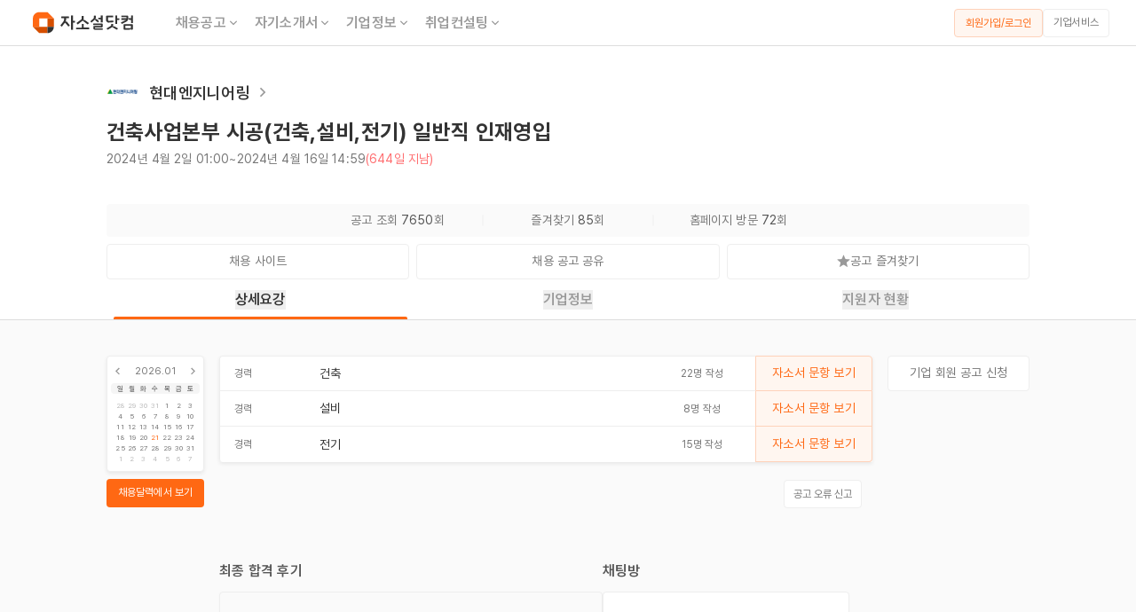

--- FILE ---
content_type: text/html; charset=utf-8
request_url: https://jasoseol.com/career/91885
body_size: 11760
content:
<!DOCTYPE html><html lang="ko" data-sentry-element="Html" data-sentry-component="Document" data-sentry-source-file="_document.tsx"><head data-sentry-element="Head" data-sentry-source-file="_document.tsx"><meta charSet="utf-8"/><title>현대엔지니어링 채용공고 건축사업본부 시공(건축,설비,전기) 일반직 인재영입 | 자소서 문항, 지원자 스펙 분석까지</title><meta name="title" content="현대엔지니어링 채용공고 건축사업본부 시공(건축,설비,전기) 일반직 인재영입 | 자소서 문항, 지원자 스펙 분석까지" data-sentry-element="meta" data-sentry-source-file="index.tsx"/><meta name="description" content="자기소개서 문항, 연봉, 합격 스펙, 최신 기업정보, 합격 후기, 사업 분석까지 한눈에. 현대엔지니어링 경력 채용공고를 확인해보세요! 모집 직무 : 건축, 설비, 전기 - 자소설닷컴" data-sentry-element="meta" data-sentry-source-file="index.tsx"/><meta name="writer" content="자소설닷컴" data-sentry-element="meta" data-sentry-source-file="index.tsx"/><meta name="keywords" content="채용, 구인, 구직, 취업, 이직, 커리어, 자기소개서, 자소서, 이력서, 경력기술서, 취업사이트, 취업정보, 취준생, 경력직, 주니어경력, 중고신입, 채용정보, 기업정보, 대기업 채용, 공기업 채용, 맞춤 채용, 공채, 수시 채용, 채용캘린더, 익명채팅방, 면접, 취업 플랫폼, 취업 포털, 채용 포털, 채용 플랫폼, 커리어 플랫폼" data-sentry-element="meta" data-sentry-source-file="index.tsx"/><meta property="og:url" content="https://jasoseol.com/recruit/91885" data-sentry-element="meta" data-sentry-source-file="index.tsx"/><meta property="og:title" content="현대엔지니어링 채용공고 건축사업본부 시공(건축,설비,전기) 일반직 인재영입 | 자소서 문항, 지원자 스펙 분석까지" data-sentry-element="meta" data-sentry-source-file="index.tsx"/><meta property="og:description" content="자기소개서 문항, 연봉, 합격 스펙, 최신 기업정보, 합격 후기, 사업 분석까지 한눈에. 현대엔지니어링 경력 채용공고를 확인해보세요! 모집 직무 : 건축, 설비, 전기 - 자소설닷컴" data-sentry-element="meta" data-sentry-source-file="index.tsx"/><meta property="og:site_name" content="자소설닷컴" data-sentry-element="meta" data-sentry-source-file="index.tsx"/><meta property="og:type" content="website" data-sentry-element="meta" data-sentry-source-file="index.tsx"/><meta property="og:image" content="https://hec.recruiter.co.kr/upload/77234/image/202404/c9d75490-a61a-4599-8fa7-53d6cac7b73a.jpg" data-sentry-element="meta" data-sentry-source-file="index.tsx"/><meta property="og:image:secure_url" content="https://hec.recruiter.co.kr/upload/77234/image/202404/c9d75490-a61a-4599-8fa7-53d6cac7b73a.jpg" data-sentry-element="meta" data-sentry-source-file="index.tsx"/><meta property="og:locale" content="ko_KR" data-sentry-element="meta" data-sentry-source-file="index.tsx"/><meta name="facebook-domain-verification" content="j7hl7wqp7tgx36mf2pahk4f1scrym3" data-sentry-element="meta" data-sentry-source-file="index.tsx"/><meta name="google-site-verification" content="cV4kjQjG5-vyL9JnfD69Mmmu02irOg12My6g5QVYo2M" data-sentry-element="meta" data-sentry-source-file="index.tsx"/><meta name="naver-site-verification" content="6dcae447b671c9a224f83282aef77f195a3d723a" data-sentry-element="meta" data-sentry-source-file="index.tsx"/><meta name="viewport" content="width=device-width, initial-scale=1, maximum-scale=1" data-sentry-element="meta" data-sentry-source-file="index.tsx"/><script defer="" type="application/ld+json">{"@context":"https://schema.org","@graph":[{"@type":["Organization","Brand"],"@id":"https://jasoseol.com/#organization","name":"자소설닷컴","slogan":"나의 첫 취업플랫폼, 자소설닷컴","url":"https://jasoseol.com","telephone":"+82-2-6264-7582","email":"business@jasoseol.com","logo":{"@type":"ImageObject","@id":"https://jasoseol.com/#logo","url":"https://jasoseol.com/symbol.png","width":320,"height":320,"caption":"자소설닷컴 로고"},"sameAs":["[https://jasoseol.com/blog](https://jasoseol.com/blog)","https://blog.naver.com/jasoseol","[https://www.youtube.com/@yzmz](https://www.youtube.com/@yzmz)","[https://www.instagram.com/jasoseol.com_official/](https://www.instagram.com/jasoseol.com_official/)","https://ko.wikipedia.org/wiki/%EC%9E%90%EC%86%8C%EC%84%A4%EB%8B%B7%EC%BB%B4","https://namu.wiki/w/%EC%9E%90%EC%86%8C%EC%84%A4%EB%8B%B7%EC%BB%B4","https://www.facebook.com/jasoseol","https://play.google.com/store/apps/details?id=com.anchoreer.jasoseol&hl=ko","https://itunes.apple.com/us/app/id1082085895"]},{"@type":"WebSite","@id":"https://jasoseol.com/#website","url":"https://jasoseol.com","name":"자소설닷컴","description":"나의 첫 취업플랫폼, 자소설닷컴 | 대기업, 공기업 맞춤 채용","publisher":{"@id":"https://jasoseol.com/#organization"},"copyrightHolder":{"@id":"https://jasoseol.com/#organization"},"potentialAction":[{"@type":"SearchAction","target":{"@type":"EntryPoint","urlTemplate":"https://jasoseol.com/api/v1/employment_companies?q={search_term_string}"},"query-input":"required name=search_term_string"}]},{"@type":"WebPage","@id":"https://jasoseol.com/recruit/91885/#webpage","url":"https://jasoseol.com/recruit/91885","isPartOf":{"@id":"https://jasoseol.com/#website"},"publisher":{"@id":"https://jasoseol.com/#organization"},"breadcrumb":{"@id":"https://jasoseol.com/recruit/91885/#breadcrumb"},"potentialAction":[{"@type":"ViewAction","target":{"@type":"EntryPoint","urlTemplate":"https://link.jasoseol.com/recruit/91885"}},{"@type":"ViewAction","target":{"@type":"EntryPoint","urlTemplate":"https://link.jasoseol.com/recruit/91885"}}],"primaryImageOfPage":{"@id":"https://jasoseol.com/recruit/91885/#primaryimage"},"image":{"@id":"https://jasoseol.com/recruit/91885/#primaryimage"}},{"@type":"ImageObject","@id":"https://jasoseol.com/recruit/91885/#primaryimage","url":"https://hec.recruiter.co.kr/upload/77234/image/202404/c9d75490-a61a-4599-8fa7-53d6cac7b73a.jpg","contentUrl":"https://hec.recruiter.co.kr/upload/77234/image/202404/c9d75490-a61a-4599-8fa7-53d6cac7b73a.jpg","width":750},{"@type":"BreadcrumbList","@id":"https://jasoseol.com/recruit/91885/#breadcrumb","itemListElement":[{"@type":"ListItem","position":1,"name":"채용공고","item":"https://jasoseol.com/recruit"},{"@type":"ListItem","position":2,"name":"현대엔지니어링 채용공고","item":"https://jasoseol.com/recruit/91885"}]},{"@type":"Occupation","@id":"https://jasoseol.com/recruit/91885/#occupation","name":"건축","estimatedSalary":[{"@type":"MonetaryAmountDistribution","name":"base","currency":"KRW","duration":"P1Y","median":72114846,"percentile10":46874650}],"occupationLocation":[{"@type":"Country","name":"대한민국"}]}]}</script><script defer="" type="application/ld+json">{"@context":"http://schema.org","@type":"JobPosting","title":"[현대엔지니어링] 건축사업본부 시공(건축,설비,전기) 일반직 인재영입","datePosted":"2024-04-02","employmentType":["FULL_TIME"],"experienceRequirements":{"@type":"OccupationalExperienceRequirements","monthsOfExperience":36},"description":"현대엔지니어링 경력 채용 건축, 설비, 전기 - 자소설닷컴","hiringOrganization":{"@type":"Organization","name":"현대엔지니어링","sameAs":"www.hec.co.kr","logo":"https://daoift3qrrnil.cloudfront.net/employment_companies/images/000/091/885/original/data?1712028787","description":"기술용역업"},"identifier":{"@type":"PropertyValue","propertyID":"Company Number","value":"1018166755"},"jobLocation":[{"@type":"Place","address":{"@type":"PostalAddress","streetAddress":"율곡로 75","addressLocality":"종로구","addressRegion":"서울","addressCountry":"대한민국"}}]}</script><link rel="canonical" href="https://jasoseol.com/recruit/91885"/><meta name="next-head-count" content="21"/><link rel="preconnect" href="https://connect.facebook.net"/><link rel="dns-prefetch" href="https://connect.facebook.net"/><meta property="al:ios:app_store_id" content="1082085895" data-sentry-element="meta" data-sentry-source-file="_document.tsx"/><meta property="al:ios:app_name" content="자소설닷컴" data-sentry-element="meta" data-sentry-source-file="_document.tsx"/><meta property="al:android:url" content="https://play.google.com/store/apps/details?id=com.anchoreer.jasoseol" data-sentry-element="meta" data-sentry-source-file="_document.tsx"/><meta property="al:android:app_name" content="자소설닷컴 - 취업준비 필수앱" data-sentry-element="meta" data-sentry-source-file="_document.tsx"/><meta property="al:web:url" content="https://www.jasoseol.com" data-sentry-element="meta" data-sentry-source-file="_document.tsx"/><meta property="fb:app_id" content="1637556516502515" data-sentry-element="meta" data-sentry-source-file="_document.tsx"/><link rel="apple-touch-icon" sizes="57x57" href="/next-assets/favicons/apple-icon-57x57.png"/><link rel="apple-touch-icon" sizes="60x60" href="/next-assets/favicons/apple-icon-60x60.png"/><link rel="apple-touch-icon" sizes="72x72" href="/next-assets/favicons/apple-icon-72x72.png"/><link rel="apple-touch-icon" sizes="76x76" href="/next-assets/favicons/apple-icon-76x76.png"/><link rel="apple-touch-icon" sizes="114x114" href="/next-assets/favicons/apple-icon-114x114.png"/><link rel="apple-touch-icon" sizes="120x120" href="/next-assets/favicons/apple-icon-120x120.png"/><link rel="apple-touch-icon" sizes="144x144" href="/next-assets/favicons/apple-icon-144x144.png"/><link rel="apple-touch-icon" sizes="152x152" href="/next-assets/favicons/apple-icon-152x152.png"/><link rel="apple-touch-icon" sizes="180x180" href="/next-assets/favicons/apple-icon-180x180.png"/><link rel="icon" type="image/png" sizes="192x192" href="/next-assets/favicons/android-icon-192x192.png"/><link rel="icon" type="image/png" sizes="32x32" href="/next-assets/favicons/favicon-32x32.png"/><link rel="icon" type="image/png" sizes="96x96" href="/next-assets/favicons/favicon-96x96.png"/><link rel="icon" type="image/png" sizes="16x16" href="/next-assets/favicons/favicon-16x16.png"/><link rel="manifest" href="/next-assets/favicons/manifest.json"/><meta name="msapplication-TileColor" content="#ffffff" data-sentry-element="meta" data-sentry-source-file="_document.tsx"/><meta name="msapplication-TileImage" content="next-assets/favicons/ms-icon-144x144.png" data-sentry-element="meta" data-sentry-source-file="_document.tsx"/><meta name="theme-color" content="#ffffff" data-sentry-element="meta" data-sentry-source-file="_document.tsx"/><link rel="preload" href="https://dy354i6m86fqr.cloudfront.net/_next/static/media/fd268e8d097d2cfb-s.p.woff2" as="font" type="font/woff2" crossorigin="anonymous" data-next-font="size-adjust"/><link rel="preload" href="https://dy354i6m86fqr.cloudfront.net/_next/static/media/d385aac972f7ddc5-s.p.woff2" as="font" type="font/woff2" crossorigin="anonymous" data-next-font="size-adjust"/><link rel="preload" href="https://dy354i6m86fqr.cloudfront.net/_next/static/media/50c3fb32d7d48878-s.p.woff2" as="font" type="font/woff2" crossorigin="anonymous" data-next-font="size-adjust"/><link rel="preload" href="https://dy354i6m86fqr.cloudfront.net/_next/static/media/ce54de3ae3650484-s.p.woff2" as="font" type="font/woff2" crossorigin="anonymous" data-next-font="size-adjust"/><link rel="preload" href="https://dy354i6m86fqr.cloudfront.net/_next/static/media/352c8e191b014582-s.p.woff2" as="font" type="font/woff2" crossorigin="anonymous" data-next-font="size-adjust"/><link rel="preload" href="https://dy354i6m86fqr.cloudfront.net/_next/static/media/d67e7444ea377c05-s.p.woff2" as="font" type="font/woff2" crossorigin="anonymous" data-next-font="size-adjust"/><link rel="preload" href="https://dy354i6m86fqr.cloudfront.net/_next/static/media/4fe3303396ef94f8-s.p.woff2" as="font" type="font/woff2" crossorigin="anonymous" data-next-font="size-adjust"/><link rel="preload" href="https://dy354i6m86fqr.cloudfront.net/_next/static/media/4c3afc36f1423a50-s.p.woff2" as="font" type="font/woff2" crossorigin="anonymous" data-next-font="size-adjust"/><link rel="preload" href="https://dy354i6m86fqr.cloudfront.net/_next/static/media/df5e9b5a3155a1ff-s.p.woff2" as="font" type="font/woff2" crossorigin="anonymous" data-next-font="size-adjust"/><link rel="preload" href="https://dy354i6m86fqr.cloudfront.net/_next/static/css/4febfe37b0025904.css" as="style"/><link rel="stylesheet" href="https://dy354i6m86fqr.cloudfront.net/_next/static/css/4febfe37b0025904.css" data-n-g=""/><noscript data-n-css=""></noscript><script defer="" nomodule="" src="https://dy354i6m86fqr.cloudfront.net/_next/static/chunks/polyfills-c67a75d1b6f99dc8.js"></script><script src="//wcs.naver.net/wcslog.js" defer="" data-nscript="beforeInteractive"></script><script src="https://dy354i6m86fqr.cloudfront.net/_next/static/chunks/webpack-b5aa636340b59ebe.js" defer=""></script><script src="https://dy354i6m86fqr.cloudfront.net/_next/static/chunks/framework-df1da60f0c9c2e26.js" defer=""></script><script src="https://dy354i6m86fqr.cloudfront.net/_next/static/chunks/main-293da7ab03be107f.js" defer=""></script><script src="https://dy354i6m86fqr.cloudfront.net/_next/static/chunks/d904c7bf-a0d8d6f88244b2c6.js" defer=""></script><script src="https://dy354i6m86fqr.cloudfront.net/_next/static/chunks/e82996df-71e03fedb4974f27.js" defer=""></script><script src="https://dy354i6m86fqr.cloudfront.net/_next/static/chunks/ce3a710f-00b4cd5a4e4e3a58.js" defer=""></script><script src="https://dy354i6m86fqr.cloudfront.net/_next/static/chunks/7753-29274fed07637342.js" defer=""></script><script src="https://dy354i6m86fqr.cloudfront.net/_next/static/chunks/pages/_app-b89897578c56c2d1.js" defer=""></script><script src="https://dy354i6m86fqr.cloudfront.net/_next/static/chunks/ee8b1517-5b0985770d42e53e.js" defer=""></script><script src="https://dy354i6m86fqr.cloudfront.net/_next/static/chunks/7028-14b607c8ddd9734b.js" defer=""></script><script src="https://dy354i6m86fqr.cloudfront.net/_next/static/chunks/7355-f426db95d9ea59eb.js" defer=""></script><script src="https://dy354i6m86fqr.cloudfront.net/_next/static/chunks/2090-415485c6f59bf86e.js" defer=""></script><script src="https://dy354i6m86fqr.cloudfront.net/_next/static/chunks/7374-df64b32ddd7cd91b.js" defer=""></script><script src="https://dy354i6m86fqr.cloudfront.net/_next/static/chunks/4062-e76f1d9d8874e8f5.js" defer=""></script><script src="https://dy354i6m86fqr.cloudfront.net/_next/static/chunks/597-0e224b40836c0bfa.js" defer=""></script><script src="https://dy354i6m86fqr.cloudfront.net/_next/static/chunks/7964-e6a805e75707e478.js" defer=""></script><script src="https://dy354i6m86fqr.cloudfront.net/_next/static/chunks/pages/desktop/recruit/%5Bslug%5D-40d7b2dc09699a09.js" defer=""></script><script src="https://dy354i6m86fqr.cloudfront.net/_next/static/FGKAnhaicA2yyXZc12G_R/_buildManifest.js" defer=""></script><script src="https://dy354i6m86fqr.cloudfront.net/_next/static/FGKAnhaicA2yyXZc12G_R/_ssgManifest.js" defer=""></script></head><body class="__variable_5f8073 font-pretendard antialiased"><div id="__next"><span itemscope="" itemType="http://schema.org/Organization"><link itemProp="url" href="https://jasoseol.com"/><a itemProp="sameAs" href="https://play.google.com/store/apps/details?id=com.anchoreer.jasoseol&amp;hl=ko"></a><a itemProp="sameAs" href="https://itunes.apple.com/us/app/id1082085895"></a><a itemProp="sameAs" href="https://www.youtube.com/channel/UCNnc0WggpH-prcBsxJQTkig/featured"></a><a itemProp="sameAs" href="https://blog.naver.com/jasoseol"></a><a itemProp="sameAs" href="https://www.instagram.com/jasoseol.com_official"></a><a itemProp="sameAs" href="https://www.facebook.com/jasoseol"></a></span><div class="w-full h-full 
                    
                    
                    "><div style="visibility:visible"><div><div class="flex flex-col items-center justify-center"><nav class="sticky w-full min-w-[1200px] top-0 z-20 flex items-center justify-between h-[52px] px-[30px] space-x border-b border-solid border-gray-400 bg-white"><div class="flex items-center cursor-pointer"><a href="/"><img alt="logo" data-sentry-element="Image" data-sentry-component="NextImage" data-sentry-source-file="index.tsx" loading="lazy" width="128" height="33" decoding="async" data-nimg="1" style="color:transparent" src="https://dy354i6m86fqr.cloudfront.net/next-assets/images/icon/logo_landscape.svg"/></a><ul class="flex items-center ml-[32px]"><li class="relative flex h-[38px] items-center group/tab px-[8px]"><div><a href="/recruit" class="flex gap-[2px] relative text-[16px] text-gray-600 group-hover/tab:text-gray-900 header7 cursor-pointer false">채용공고<div class="flex items-center group-hover/tab:rotate-180"><svg xmlns="http://www.w3.org/2000/svg" viewBox="0 0 32 33" width="16" height="16" color="#999"><g clip-path="url(#ic_arrow_down_linear_svg__a)"><path fill="currentColor" d="m16 17.816 6.6-6.6 1.885 1.885L16 21.586l-8.485-8.485L9.4 11.216z"></path></g><defs><clipPath id="ic_arrow_down_linear_svg__a"><path fill="#fff" d="M0 .253h32v32H0z"></path></clipPath></defs></svg></div></a></div></li><li class="relative flex h-[38px] items-center group/tab px-[8px]"><div><a href="/resume" class="flex gap-[2px] relative text-[16px] text-gray-600 group-hover/tab:text-gray-900 header7 cursor-pointer false">자기소개서<div class="flex items-center group-hover/tab:rotate-180"><svg xmlns="http://www.w3.org/2000/svg" viewBox="0 0 32 33" width="16" height="16" color="#999"><g clip-path="url(#ic_arrow_down_linear_svg__a)"><path fill="currentColor" d="m16 17.816 6.6-6.6 1.885 1.885L16 21.586l-8.485-8.485L9.4 11.216z"></path></g><defs><clipPath id="ic_arrow_down_linear_svg__a"><path fill="#fff" d="M0 .253h32v32H0z"></path></clipPath></defs></svg></div></a></div></li><li class="relative flex h-[38px] items-center group/tab px-[8px]"><div><a href="/companies" class="flex gap-[2px] relative text-[16px] text-gray-600 group-hover/tab:text-gray-900 header7 cursor-pointer false">기업정보<div class="flex items-center group-hover/tab:rotate-180"><svg xmlns="http://www.w3.org/2000/svg" viewBox="0 0 32 33" width="16" height="16" color="#999"><g clip-path="url(#ic_arrow_down_linear_svg__a)"><path fill="currentColor" d="m16 17.816 6.6-6.6 1.885 1.885L16 21.586l-8.485-8.485L9.4 11.216z"></path></g><defs><clipPath id="ic_arrow_down_linear_svg__a"><path fill="#fff" d="M0 .253h32v32H0z"></path></clipPath></defs></svg></div></a></div></li><li class="relative flex h-[38px] items-center group/tab px-[8px]"><div><a href="/1on1-tutor" class="flex gap-[2px] relative text-[16px] text-gray-600 group-hover/tab:text-gray-900 header7 cursor-pointer false">취업컨설팅<div class="flex items-center group-hover/tab:rotate-180"><svg xmlns="http://www.w3.org/2000/svg" viewBox="0 0 32 33" width="16" height="16" color="#999"><g clip-path="url(#ic_arrow_down_linear_svg__a)"><path fill="currentColor" d="m16 17.816 6.6-6.6 1.885 1.885L16 21.586l-8.485-8.485L9.4 11.216z"></path></g><defs><clipPath id="ic_arrow_down_linear_svg__a"><path fill="#fff" d="M0 .253h32v32H0z"></path></clipPath></defs></svg></div></a></div></li></ul></div><div class="min-w-[135px]"><div class="flex gap-[8px]"><span class="min-w-[100px]"><button type="button" class="
        body6 h-[32px] w-full px-[8px] py-[7px] 
        flex items-center justify-center 
        border border-solid border-orange-400 rounded-[4px] 
        bg-orange-100 text-orange-600 
        hover:bg-orange-300
        undefined
        
        " data-sentry-component="OutlinedMixed" data-sentry-source-file="index.tsx">회원가입/로그인</button></span><a class="min-w-[75px]" href="https://jasoseol.com/business" target="_blank" rel="noreferrer"><button type="button" class="body6 h-[32px] px-[8px] pt-[5px] pb-[6px] flex items-center justify-center w-full border border-solid border-gray-300 rounded-[4px] bg-white text-gray-700 mobile:active:bg-gray-100 tablet:active:bg-gray-100 tablet:hover:bg-gray-100 laptop:hover:bg-gray-100">기업서비스</button></a></div></div></nav><div class="w-full flex flex-col items-center pt-[24px]"><div class="w-full max-w-[1040px]"><div class="w-full flex flex-col"><div class="flex items-center gap-[12px] h-[56px]"><div class="flex items-center gap-[8px]"><a target="_blank" class="flex items-center" href="/companies/undefined"><div class="w-[36px] h-[36px] flex items-center justify-center"><img src="https://daoift3qrrnil.cloudfront.net/company_groups/images/000/001/377/webp/img.webp?1691998138" alt="현대엔지니어링 기업 아이콘" width="36" height="36"/></div><h2 class="ml-3 header6 text-gray-900">현대엔지니어링</h2><img alt="기업정보 더보기" data-sentry-element="Image" data-sentry-component="NextImage" data-sentry-source-file="index.tsx" loading="lazy" width="20" height="20" decoding="async" data-nimg="1" class="ml-1" style="color:transparent" src="https://dy354i6m86fqr.cloudfront.net/next-assets/images/system/ic_arrow_right_linear.png"/></a></div></div><div class="flex justify-between items-end"><div><h1 class="header4 text-gray-900 mb-[4px]">건축사업본부 시공(건축,설비,전기) 일반직 인재영입</h1><div class="flex gap-[4px] mb-[20px] body5"><span class="text-gray-700">2024년 4월 2일 01:00</span><span class="text-gray-700"> ~ </span><span class="text-gray-700">2024년 4월 16일 14:59</span><span class="text-red-600">(644일 지남)</span></div></div></div><div class="flex items-center justify-center body5 h-[37px] bg-gray-100 radius4 mb-[8px] mt-[20px]"><div class="w-[180px] text-center"><span class="text-gray-700">공고 조회 </span><span class="text-gray-800">7650</span><span class="text-gray-700">회</span></div><div class="w-[12px] h-[1px] border-t border-solid border-gray-300 rotate-90"></div><div class="w-[180px] text-center"><span class="text-gray-700">즐겨찾기 </span><span class="text-gray-800">85</span><span class="text-gray-700">회</span></div><div class="w-[12px] h-[1px] border-t border-solid border-gray-300 rotate-90"></div><div class="w-[180px] text-center"><span class="text-gray-700">홈페이지 방문 </span><span class="text-gray-800">72</span><span class="text-gray-700">회</span></div></div><div class="grid grid-cols-3 gap-[8px]"><a class="flex-grow" href="https://hec.recruiter.co.kr/app/jobnotice/view?systemKindCode=MRS2&amp;jobnoticeSn=177125" target="_blank" rel="noreferrer"><button type="button" class="font-normal text-[14px] leading-[19px] h-[40px] px-[12px] pt-[9px] pb-[10px] flex items-center justify-center w-full border border-solid border-gray-300 rounded-[4px] bg-white text-gray-700 mobile:active:bg-gray-100 tablet:active:bg-gray-100 tablet:hover:bg-gray-100 laptop:hover:bg-gray-100"><div>채용 사이트</div></button></a><div class="relative flex-grow"><div><button type="button" class="font-normal text-[14px] leading-[19px] h-[40px] px-[12px] pt-[9px] pb-[10px] flex items-center justify-center w-full border border-solid border-gray-300 rounded-[4px] bg-white text-gray-700 mobile:active:bg-gray-100 tablet:active:bg-gray-100 tablet:hover:bg-gray-100 laptop:hover:bg-gray-100"><div>채용 공고 공유</div></button></div></div><div class="relative flex-grow"><button type="button" class="font-normal text-[14px] leading-[19px] h-[40px] px-[12px] pt-[9px] pb-[10px] flex items-center justify-center w-full border border-solid border-gray-300 rounded-[4px] bg-white text-gray-700 mobile:active:bg-gray-100 tablet:active:bg-gray-100 tablet:hover:bg-gray-100 laptop:hover:bg-gray-100"><div class="flex items-center justify-center gap-[4px]"><img alt="공고 즐겨찾기 해제 상태 아이콘" data-sentry-element="Image" data-sentry-component="NextImage" data-sentry-source-file="index.tsx" loading="lazy" width="15" height="15" decoding="async" data-nimg="1" class="cursor-pointer" style="color:transparent" src="https://dy354i6m86fqr.cloudfront.net/next-assets/images/icon/ic_star.svg"/><span>공고 즐겨찾기</span></div></button></div></div></div></div></div><div id="tabs" class="sticky w-full bg-white flex justify-center border-solid border-b-[1px] border-gray-400 z-2
                                 top-[52px]"><div class="flex justify-center w-full max-w-[1040px] h-[45px] header7"><a class="relative w-full flex items-center justify-center cursor-pointer
                                                   text-gray-900" href="#상세요강"><button role="tab" aria-selected="true" aria-controls="panel-details">상세요강</button><div class="absolute bottom-0 w-[calc(100%-16px)] h-[3px] 
                                                         bg-orange-600 rounded-t-[2px] border-orange-600"> </div></a><a class="relative w-full flex items-center justify-center cursor-pointer
                                                   text-gray-600" href="#기업정보"><button role="tab" aria-selected="true" aria-controls="panel-details">기업정보</button><div class="absolute bottom-0 w-[calc(100%-16px)] h-[3px] 
                                                         false"> </div></a><a class="relative w-full flex items-center justify-center cursor-pointer
                                                   text-gray-600" href="#지원자현황"><button role="tab" aria-selected="true" aria-controls="panel-details">지원자 현황</button><div class="absolute bottom-0 w-[calc(100%-16px)] h-[3px] 
                                                         false"> </div></a></div></div><div class="w-full flex justify-center bg-gray-100 pb-[80px]"><div class="relative w-full max-w-[1040px] flex justify-between gap-x-[10px] pt-[40px] min-w-[1040px]"><aside class="flex-none w-[110px]"><div class="mb-[8px]"><a href="/recruit"><div class="aspect-square radius4 bg-white
                             px-[4px] py-[8px] border-solid border-[1px] border-gray-300 
                             body7 text-gray-700 shadow2 hover:shadow4"><div class="flex items-center justify-between mb-[5px]"><img alt="미니 캘린더 이전 달" data-sentry-element="Image" data-sentry-source-file="index.tsx" data-sentry-component="NextImage" loading="lazy" width="15" height="15" decoding="async" data-nimg="1" style="color:transparent" src="https://dy354i6m86fqr.cloudfront.net/next-assets/images/icon/ic_arrow_left_linear.svg"/><div>2026.01</div><img alt="미니 캘린더 다음 달" data-sentry-element="Image" data-sentry-source-file="index.tsx" data-sentry-component="NextImage" loading="lazy" width="15" height="15" decoding="async" data-nimg="1" style="color:transparent" src="https://dy354i6m86fqr.cloudfront.net/next-assets/images/icon/ic_arrow_right_linear.svg"/></div><div><ul class="flex items-center justify-between
                                    bg-gray-200 radius4 px-[4px] mb-[4px]
                                    text-[8px] leading-[12px] text-gray-800"><li class="flex justify-center w-[calc(100%/7)]">일</li><li class="flex justify-center w-[calc(100%/7)]">월</li><li class="flex justify-center w-[calc(100%/7)]">화</li><li class="flex justify-center w-[calc(100%/7)]">수</li><li class="flex justify-center w-[calc(100%/7)]">목</li><li class="flex justify-center w-[calc(100%/7)]">금</li><li class="flex justify-center w-[calc(100%/7)]">토</li></ul><ul class="inline-flex items-center justify-between flex-wrap gap-y-[2px] 
                                    px-[4px] text-[8px] leading-[12px]"><li class="flex justify-center w-[calc(100%/7)]
                                                    text-gray-500
                                                    false">28</li><li class="flex justify-center w-[calc(100%/7)]
                                                    text-gray-500
                                                    false">29</li><li class="flex justify-center w-[calc(100%/7)]
                                                    text-gray-500
                                                    false">30</li><li class="flex justify-center w-[calc(100%/7)]
                                                    text-gray-500
                                                    false">31</li><li class="flex justify-center w-[calc(100%/7)]
                                                    text-gray-700
                                                    false">1</li><li class="flex justify-center w-[calc(100%/7)]
                                                    text-gray-700
                                                    false">2</li><li class="flex justify-center w-[calc(100%/7)]
                                                    text-gray-700
                                                    false">3</li><li class="flex justify-center w-[calc(100%/7)]
                                                    text-gray-700
                                                    false">4</li><li class="flex justify-center w-[calc(100%/7)]
                                                    text-gray-700
                                                    false">5</li><li class="flex justify-center w-[calc(100%/7)]
                                                    text-gray-700
                                                    false">6</li><li class="flex justify-center w-[calc(100%/7)]
                                                    text-gray-700
                                                    false">7</li><li class="flex justify-center w-[calc(100%/7)]
                                                    text-gray-700
                                                    false">8</li><li class="flex justify-center w-[calc(100%/7)]
                                                    text-gray-700
                                                    false">9</li><li class="flex justify-center w-[calc(100%/7)]
                                                    text-gray-700
                                                    false">10</li><li class="flex justify-center w-[calc(100%/7)]
                                                    text-gray-700
                                                    false">11</li><li class="flex justify-center w-[calc(100%/7)]
                                                    text-gray-700
                                                    false">12</li><li class="flex justify-center w-[calc(100%/7)]
                                                    text-gray-700
                                                    false">13</li><li class="flex justify-center w-[calc(100%/7)]
                                                    text-gray-700
                                                    false">14</li><li class="flex justify-center w-[calc(100%/7)]
                                                    text-gray-700
                                                    false">15</li><li class="flex justify-center w-[calc(100%/7)]
                                                    text-gray-700
                                                    false">16</li><li class="flex justify-center w-[calc(100%/7)]
                                                    text-gray-700
                                                    false">17</li><li class="flex justify-center w-[calc(100%/7)]
                                                    text-gray-700
                                                    false">18</li><li class="flex justify-center w-[calc(100%/7)]
                                                    text-gray-700
                                                    false">19</li><li class="flex justify-center w-[calc(100%/7)]
                                                    text-gray-700
                                                    false">20</li><li class="flex justify-center w-[calc(100%/7)]
                                                    text-gray-700
                                                    text-orange-600">21</li><li class="flex justify-center w-[calc(100%/7)]
                                                    text-gray-700
                                                    false">22</li><li class="flex justify-center w-[calc(100%/7)]
                                                    text-gray-700
                                                    false">23</li><li class="flex justify-center w-[calc(100%/7)]
                                                    text-gray-700
                                                    false">24</li><li class="flex justify-center w-[calc(100%/7)]
                                                    text-gray-700
                                                    false">25</li><li class="flex justify-center w-[calc(100%/7)]
                                                    text-gray-700
                                                    false">26</li><li class="flex justify-center w-[calc(100%/7)]
                                                    text-gray-700
                                                    false">27</li><li class="flex justify-center w-[calc(100%/7)]
                                                    text-gray-700
                                                    false">28</li><li class="flex justify-center w-[calc(100%/7)]
                                                    text-gray-700
                                                    false">29</li><li class="flex justify-center w-[calc(100%/7)]
                                                    text-gray-700
                                                    false">30</li><li class="flex justify-center w-[calc(100%/7)]
                                                    text-gray-700
                                                    false">31</li><li class="flex justify-center w-[calc(100%/7)]
                                                    text-gray-500
                                                    false">1</li><li class="flex justify-center w-[calc(100%/7)]
                                                    text-gray-500
                                                    false">2</li><li class="flex justify-center w-[calc(100%/7)]
                                                    text-gray-500
                                                    false">3</li><li class="flex justify-center w-[calc(100%/7)]
                                                    text-gray-500
                                                    false">4</li><li class="flex justify-center w-[calc(100%/7)]
                                                    text-gray-500
                                                    false">5</li><li class="flex justify-center w-[calc(100%/7)]
                                                    text-gray-500
                                                    false">6</li><li class="flex justify-center w-[calc(100%/7)]
                                                    text-gray-500
                                                    false">7</li></ul></div></div></a></div><div><a href="/recruit"><button type="button" class="
                    font-normal text-[14px] leading-[19px] h-[40px] w-full px-[12px] pt-[9px] pb-[10px]
                    bg-orange-600 text-white mobile:active:bg-orange-700 tablet:active:bg-orange-700 laptop:hover:bg-orange-700
                    flex items-center justify-center
                    rounded-[4px]
                    !text-[12px] !h-[32px] leading-[18px] px-[6px]
                    
                " data-sentry-component="Solid" data-sentry-source-file="index.tsx">채용달력에서 보기</button></a></div></aside><div class="w-full max-w-[calc(100%-120px-160px)] flex flex-col gap-y-[20px] items-center"><section class="w-full px-[12px]"><ul class="relative  rounded-md bg-gradient-to-r from-blue-400 to-orange-300 shadow2"></ul><ul class="w-full rounded-tl-[4px] rounded-bl-[4px] shadow2"><li class="relative flex justify-center onboarding-ref" data-sentry-component="EmploymentItem" data-sentry-source-file="index.tsx"><div class="w-full flex justify-between
                    rounded-tl-[4px]
                    border-t
                    border-b
                    border-l
                    h-[40px] relative border-solid border-gray-300
                    bg-white hover:bg-gray-100 flex items-center pl-[16px]"><div class="flex-grow flex justify-between"><div class="relative h-[40px] flex items-center gap-[8px]"><span class="flex items-center w-[96px] py-[11px] font-normal text-[12px] leading-[18px] text-gray-700">경력</span><div class="flex items-center w-[298px] py-[11px] font-normal text-[14px] leading-[17px] text-gray-900">건축</div></div><span class="flex items-center justify-center w-[120px] font-normal text-[12px] leading-[18px] text-gray-700">22명 작성</span></div></div><div class="relative"><div><button type="button" class="
        font-normal text-[14px] leading-[19px] h-[40px] w-full px-[12px] pt-[9px] pb-[10px] 
        flex items-center justify-center 
        border border-solid border-orange-400 rounded-[4px] 
        bg-orange-100 text-orange-600 
        hover:bg-orange-300
        !w-[132px] rounded-none
                        !rounded-tr-[4px]
                        false
                        false
                        false
                        group-hover:bg-orange-300 border-solid border-[1px] border-orange-400
        
        " data-sentry-component="OutlinedMixed" data-sentry-source-file="index.tsx">자소서 문항 보기</button></div></div></li><li class="relative flex justify-center false" data-sentry-component="EmploymentItem" data-sentry-source-file="index.tsx"><div class="w-full flex justify-between
                    false
                    false
                    border-b
                    border-l
                    h-[40px] relative border-solid border-gray-300
                    bg-white hover:bg-gray-100 flex items-center pl-[16px]"><div class="flex-grow flex justify-between"><div class="relative h-[40px] flex items-center gap-[8px]"><span class="flex items-center w-[96px] py-[11px] font-normal text-[12px] leading-[18px] text-gray-700">경력</span><div class="flex items-center w-[298px] py-[11px] font-normal text-[14px] leading-[17px] text-gray-900">설비</div></div><span class="flex items-center justify-center w-[120px] font-normal text-[12px] leading-[18px] text-gray-700">8명 작성</span></div></div><div class="relative"><div><button type="button" class="
        font-normal text-[14px] leading-[19px] h-[40px] w-full px-[12px] pt-[9px] pb-[10px] 
        flex items-center justify-center 
        border border-solid border-orange-400 rounded-[4px] 
        bg-orange-100 text-orange-600 
        hover:bg-orange-300
        !w-[132px] rounded-none
                        false
                        !border-t-[0px] !border-b-[1px] !h-[40px]
                        false
                        false
                        group-hover:bg-orange-300 border-solid border-[1px] border-orange-400
        
        " data-sentry-component="OutlinedMixed" data-sentry-source-file="index.tsx">자소서 문항 보기</button></div></div></li><li class="relative flex justify-center false" data-sentry-component="EmploymentItem" data-sentry-source-file="index.tsx"><div class="w-full flex justify-between
                    false
                    false
                    rounded-bl-[4px]
                    border-l
                    h-[40px] relative border-solid border-gray-300
                    bg-white hover:bg-gray-100 flex items-center pl-[16px]"><div class="flex-grow flex justify-between"><div class="relative h-[40px] flex items-center gap-[8px]"><span class="flex items-center w-[96px] py-[11px] font-normal text-[12px] leading-[18px] text-gray-700">경력</span><div class="flex items-center w-[298px] py-[11px] font-normal text-[14px] leading-[17px] text-gray-900">전기</div></div><span class="flex items-center justify-center w-[120px] font-normal text-[12px] leading-[18px] text-gray-700">15명 작성</span></div></div><div class="relative"><div><button type="button" class="
        font-normal text-[14px] leading-[19px] h-[40px] w-full px-[12px] pt-[9px] pb-[10px] 
        flex items-center justify-center 
        border border-solid border-orange-400 rounded-[4px] 
        bg-orange-100 text-orange-600 
        hover:bg-orange-300
        !w-[132px] rounded-none
                        false
                        false
                        !rounded-br-[4px]
                        !border-t-[0px]
                        group-hover:bg-orange-300 border-solid border-[1px] border-orange-400
        
        " data-sentry-component="OutlinedMixed" data-sentry-source-file="index.tsx">자소서 문항 보기</button></div></div></li></ul><div class="mt-3"></div><div class="w-full flex items-center mt-[20px] mb-[32px] px-[12px] justify-end"><div class="bg-white hover:bg-gray-100 cursor-pointer flex items-center justify-center gap-[2px] w-[88px] h-[32px] border border-solid radius4 border-gray-300"><span class="text-gray-700 body6">공고 오류 신고</span></div></div></section><section data-name="상세요강" class="relative w-full mb-[16px]"><div id="상세요강" class="absolute h-0 -top-[122px]"> </div><div data-sentry-element="root.div" data-sentry-component="EmploymentContent" data-sentry-source-file="index.tsx"></div></section><section data-name="기업정보" class="relative w-full px-[12px]"><div id="기업정보" class="absolute h-0 -top-[122px]"> </div></section><section class="w-full mt-[-8px] mb-1 px-[12px]"></section><section data-name="지원자 현황" class="relative w-full px-[12px] mb-[16px]"><div id="지원자현황" class="absolute h-0 -top-[122px]"> </div></section><section class="relative w-full flex gap-[16px] px-[12px]"><div class="w-[432px]"><h3 class="mb-[12px] header7 text-gray-800">최종 합격 후기</h3><div class="h-[261px] border border-solid border-gray-300 rounded-[4px] shadow1 flex items-center justify-center"><img alt="loading" data-sentry-element="Image" data-sentry-component="NextImage" data-sentry-source-file="index.tsx" loading="lazy" width="170" height="261" decoding="async" data-nimg="1" style="color:transparent" src="https://dy354i6m86fqr.cloudfront.net/next-assets/images/icon/loading.gif"/></div></div><div class="w-[278px]"><h3 class="mb-[12px] header7 text-gray-800">채팅방</h3><div class="h-[261px] relative border border-solid border-gray-300 rounded-[4px] shadow1 px-[20px] pb-[24px] bg-white"><div class="h-[197px] overflow-y-auto"></div><div><div class="absolute bottom-[24px] w-[238px] z-1 filter2-p"><a href="https://jasoseol.com/chat/5268" target="_self"><button type="button" class="font-normal text-[14px] leading-[19px] h-[40px] px-[12px] pt-[9px] pb-[10px] flex items-center justify-center w-full border border-solid border-gray-300 rounded-[4px] bg-white text-gray-700 mobile:active:bg-gray-100 tablet:active:bg-gray-100 tablet:hover:bg-gray-100 laptop:hover:bg-gray-100 !font-normal">채팅 더 보기</button></a></div></div></div></div></section></div><aside class="flex-none w-[160px]"><a href="/business" target="_blank" rel="noreferrer"><button type="button" class="font-normal text-[14px] leading-[19px] h-[40px] px-[12px] pt-[9px] pb-[10px] flex items-center justify-center w-full border border-solid border-gray-300 rounded-[4px] bg-white text-gray-700 mobile:active:bg-gray-100 tablet:active:bg-gray-100 tablet:hover:bg-gray-100 laptop:hover:bg-gray-100">기업 회원 공고 신청</button></a><div class="relative flex flex-col w-[160px] gap-[12px] mt-[12px]" data-sentry-component="RightAdvertisements" data-sentry-source-file="index.tsx"></div></aside></div></div><footer class="footer w-full border-t border-solid border-t-gray-300 pt-[40px] pb-[70px] bg-gray-200 mobile:pt-[16px] mobile:pb-[20px]"><div class="my-0 mx-auto w-[1200px] "><div class="flex content-start leading-normal cursor-pointer"><div class="font-medium text-gray-800 leading-[25px] mobile:text-[8px] mobile:leading-[10px]">리멤버앤컴퍼니</div><img alt="arrow" data-sentry-element="Image" data-sentry-component="NextImage" data-sentry-source-file="index.tsx" loading="lazy" width="24" height="24" decoding="async" data-nimg="1" class="transition duration-500 ease  mobile:!w-[8px] mobile:!h-[8px]" style="color:transparent" src="https://dy354i6m86fqr.cloudfront.net/next-assets/images/icon/ic_arrow_down_linear.svg"/></div><div class="pt-[20px] font-normal text-[14px] text-gray-900 hidden"><p class="flex flex-wrap content-center mb-[5px] h-[20px]">06235 서울시 강남구 테헤란로 134, 5,6,9층(역삼동, 포스코타워 역삼) (대표자:최재호) 사업자등록번호 : 211-88-81111</p><p class="flex flex-wrap content-center mb-[5px] h-[20px]"><a href="https://www.ftc.go.kr/bizCommPop.do?wrkr_no=2118881111" target="_blank">통신판매업 신고번호: 2016-서울강남-03104호</a><span class="my-[0x] text-gray-400" style="margin-left:10px;margin-right:10px" data-sentry-component="TextDivider" data-sentry-source-file="index.tsx">|</span>직업정보제공사업 신고번호: 서울강남 제2019-11호<span class="my-[0x] text-gray-400" style="margin-left:10px;margin-right:10px" data-sentry-component="TextDivider" data-sentry-source-file="index.tsx">|</span>유료직업소개사업 신고번호: 2020-3220237-14-5-00003</p><p class="flex flex-wrap content-center mb-[5px] h-[20px]">대표번호 02-6264-7582<span class="my-[0x] text-gray-400" style="margin-left:10px;margin-right:10px" data-sentry-component="TextDivider" data-sentry-source-file="index.tsx">|</span>기업문의 02-6264-7585<span class="my-[0x] text-gray-400" style="margin-left:10px;margin-right:10px" data-sentry-component="TextDivider" data-sentry-source-file="index.tsx">|</span>광고제휴 02-6264-7594</p></div><div class="mt-[20px] mobile:mt-[4px]"><div class="flex mb-[11px] mobile:text-[4px] mobile:leading-[6px] mobile:mb-[2px]"><div class="mr-[24px] font-normal text-gray-800 leading-[22px] mobile:leading-[6px] mobile:mr-[4px]">자소설닷컴</div><div class="mr-[20px] font-normal text-gray-700 leading-[24px] mobile:leading-[6px] mobile:mr-[4px]"><a href="https://jasoseol.com/blog/category/5">공지사항</a></div><div class="mr-[20px] font-normal text-gray-700 leading-[24px] mobile:leading-[6px] mobile:mr-[4px]"><a href="https://jasoseol.com/blog">자소설블로그</a></div><div class="mr-[20px] font-normal text-gray-700 leading-[24px] mobile:leading-[6px] mobile:mr-[4px]"><a href="https://blog.naver.com/jasoseol">네이버블로그</a></div><div class="mr-[20px] font-normal text-gray-700 leading-[24px] mobile:leading-[6px] mobile:mr-[4px]"><a href="https://www.instagram.com/jasoseol_com">인스타그램</a></div><div class="mr-[20px] font-normal text-gray-700 leading-[24px] mobile:leading-[6px] mobile:mr-[4px]"><a href="https://www.youtube.com/@jasoseol_com">유튜브</a></div></div><div class="flex mobile:text-[4px] mobile:leading-[6px]"><div class="mr-[24px] font-normal text-gray-800 leading-[22px] mobile:leading-[6px] mobile:mr-[4px]"><a href="https://jasoseol.com/business">기업서비스</a></div><div class="mr-[20px] font-normal text-gray-700 leading-[24px] mobile:leading-[6px]  mobile:mr-[4px]"><a href="https://jasoseol.com/business/recruit/new">채용공고등록</a></div><div class="mr-[20px] font-normal text-gray-700 leading-[24px] mobile:leading-[6px]  mobile:mr-[4px]"><a href="https://jasoseol.com/business/ad/booking">광고예약</a></div><div class="mr-[20px] font-normal text-gray-700 leading-[24px] mobile:leading-[6px]  mobile:mr-[4px]"><a href="https://jasoseol.channel.io" target="_blank" rel="noreferrer">광고/제휴</a></div></div></div><hr class="mt-[41px] mb-[15px] border-solid border-b-[1px] border-b-gray-400 mobile:my-[8px]"/><div class="flex items-center justify-between"><div class="flex tablet:relative tablet:pt-[34px] mobile:text-[4px] mobile:leading-[6px]"><div class="mr-[20px] font-normal text-gray-700 leading-[24px] mobile:leading-[6px] mobile:mr-[4px]"><a href="https://hello.remember.co.kr/recruit" target="_blank" rel="noreferrer">인재채용</a></div><div class="mr-[20px] font-normal text-gray-700 leading-[24px] mobile:leading-[6px] mobile:mr-[4px]"><a href="/terms">이용약관</a></div><div class="mr-[20px] font-normal text-gray-700 leading-[24px] mobile:leading-[6px] mobile:mr-[4px]"><a href="/privacy"><strong>개인정보처리방침</strong></a></div><div class="mr-[20px] font-normal text-gray-700 leading-[24px] mobile:leading-[6px] mobile:mr-[4px]"><a href="/policy">커뮤니티운영정책</a></div><div class="mr-[20px] font-normal text-gray-700 leading-[24px] mobile:leading-[6px] mobile:mr-[4px]"><a href="https://jasoseolsupport.zendesk.com/hc/ko" target="_blank" rel="noreferrer">FAQ</a></div><div class="font-normal text-gray-700 cursor-pointer leading-[24px] mobile:leading-[6px] mobile:mr-[4px]">문의</div></div><div class="flex flex-wrap items-center tablet:hidden mobile:hidden"><a href="https://play.google.com/store/apps/details?id=com.anchoreer.jasoseol&amp;referrer=utm_source%3D2003chatlanding"><img alt="Google Play" data-sentry-element="Image" data-sentry-component="NextImage" data-sentry-source-file="index.tsx" loading="lazy" width="128" height="48" decoding="async" data-nimg="1" style="color:transparent" src="https://dy354i6m86fqr.cloudfront.net/next-assets/images/icon/download-google-play-2x.png"/></a><a href="https://apps.apple.com/app/apple-store/id1082085895?pt=15600800&amp;ct=2003chatlanding&amp;mt=8"><img alt="App Store" data-sentry-element="Image" data-sentry-component="NextImage" data-sentry-source-file="index.tsx" loading="lazy" width="101" height="34" decoding="async" data-nimg="1" style="color:transparent" src="https://dy354i6m86fqr.cloudfront.net/next-assets/images/icon/download-app-store-2x.png"/></a></div></div></div></footer></div></div></div><div class="false
                         invisible opacity-0 
                         transition-all duration-2000 ease-in-out delay-2000
                         fixed top-0 left-0 w-full h-full
                         flex items-center justify-center z-[1000]" data-sentry-component="DefaultModal" data-sentry-source-file="index.tsx"><div class="fixed top-0 left-0 w-full h-full bg-black opacity-50"></div><div class="relative w-full max-w-[600px] px-[16px] -top-[40px] flex items-center justify-center 
                             z-10 bg-transparent
                             transition transform duration-2000 ease-in-out
                             opacity-0
                             "><img alt="기본 모달 닫기" data-sentry-element="Image" data-sentry-source-file="index.tsx" data-sentry-component="NextImage" loading="lazy" width="24" height="24" decoding="async" data-nimg="1" class="false 
                                       absolute top-[16px] right-[36px] cursor-pointer
                                       " style="color:transparent" src="https://dy354i6m86fqr.cloudfront.net/next-assets/images/icon/ic_close.svg"/></div></div><div class="false
                             hidden left-0 top-0 w-full h-full bg-white z-50 overflow-auto
                             "><img alt="풀스크린 팝업 닫기" data-sentry-element="Image" data-sentry-source-file="index.tsx" data-sentry-component="NextImage" loading="lazy" width="24" height="24" decoding="async" data-nimg="1" class="absolute top-[14px] right-[16px] cursor-pointer " style="color:transparent" src="https://dy354i6m86fqr.cloudfront.net/next-assets/images/icon/ic_close.svg"/></div><div class="false flex justify-center
                             fixed left-[50%] bottom-0 top-0 -translate-x-1/2 w-full transition duration-[400ms] ease-in-out z-50
                             overflow-visible max-w-[600px] bg-black/40 
                             translate-y-full" style="bottom:-0px"><div><img alt="바텀 슬라이드 팝업 닫기" data-sentry-element="Image" data-sentry-source-file="index.tsx" data-sentry-component="NextImage" loading="lazy" width="24" height="24" decoding="async" data-nimg="1" class="absolute top-[48px] right-[16px] cursor-pointer z-[52]" style="color:transparent" src="https://dy354i6m86fqr.cloudfront.net/next-assets/images/icon/ic_close.svg"/></div></div><div id="portal"></div></div></div><script id="__NEXT_DATA__" type="application/json">{"props":{"pageProps":{"metaTags":{"title":"현대엔지니어링 채용공고 건축사업본부 시공(건축,설비,전기) 일반직 인재영입 | 자소서 문항, 지원자 스펙 분석까지","description":"자기소개서 문항, 연봉, 합격 스펙, 최신 기업정보, 합격 후기, 사업 분석까지 한눈에. 현대엔지니어링 경력 채용공고를 확인해보세요! 모집 직무 : 건축, 설비, 전기 - 자소설닷컴","name":{"title":"현대엔지니어링 채용공고 건축사업본부 시공(건축,설비,전기) 일반직 인재영입 | 자소서 문항, 지원자 스펙 분석까지","description":"자기소개서 문항, 연봉, 합격 스펙, 최신 기업정보, 합격 후기, 사업 분석까지 한눈에. 현대엔지니어링 경력 채용공고를 확인해보세요! 모집 직무 : 건축, 설비, 전기 - 자소설닷컴","writer":"자소설닷컴","keywords":"채용, 구인, 구직, 취업, 이직, 커리어, 자기소개서, 자소서, 이력서, 경력기술서, 취업사이트, 취업정보, 취준생, 경력직, 주니어경력, 중고신입, 채용정보, 기업정보, 대기업 채용, 공기업 채용, 맞춤 채용, 공채, 수시 채용, 채용캘린더, 익명채팅방, 면접, 취업 플랫폼, 취업 포털, 채용 포털, 채용 플랫폼, 커리어 플랫폼"},"canonical_url":"https://jasoseol.com/recruit/91885","seo_graph":{"@context":"https://schema.org","@graph":[{"@type":["Organization","Brand"],"@id":"https://jasoseol.com/#organization","name":"자소설닷컴","slogan":"나의 첫 취업플랫폼, 자소설닷컴","url":"https://jasoseol.com","telephone":"+82-2-6264-7582","email":"business@jasoseol.com","logo":{"@type":"ImageObject","@id":"https://jasoseol.com/#logo","url":"https://jasoseol.com/symbol.png","width":320,"height":320,"caption":"자소설닷컴 로고"},"sameAs":["[https://jasoseol.com/blog](https://jasoseol.com/blog)","https://blog.naver.com/jasoseol","[https://www.youtube.com/@yzmz](https://www.youtube.com/@yzmz)","[https://www.instagram.com/jasoseol.com_official/](https://www.instagram.com/jasoseol.com_official/)","https://ko.wikipedia.org/wiki/%EC%9E%90%EC%86%8C%EC%84%A4%EB%8B%B7%EC%BB%B4","https://namu.wiki/w/%EC%9E%90%EC%86%8C%EC%84%A4%EB%8B%B7%EC%BB%B4","https://www.facebook.com/jasoseol","https://play.google.com/store/apps/details?id=com.anchoreer.jasoseol\u0026hl=ko","https://itunes.apple.com/us/app/id1082085895"]},{"@type":"WebSite","@id":"https://jasoseol.com/#website","url":"https://jasoseol.com","name":"자소설닷컴","description":"나의 첫 취업플랫폼, 자소설닷컴 | 대기업, 공기업 맞춤 채용","publisher":{"@id":"https://jasoseol.com/#organization"},"copyrightHolder":{"@id":"https://jasoseol.com/#organization"},"potentialAction":[{"@type":"SearchAction","target":{"@type":"EntryPoint","urlTemplate":"https://jasoseol.com/api/v1/employment_companies?q={search_term_string}"},"query-input":"required name=search_term_string"}]},{"@type":"WebPage","@id":"https://jasoseol.com/recruit/91885/#webpage","url":"https://jasoseol.com/recruit/91885","isPartOf":{"@id":"https://jasoseol.com/#website"},"publisher":{"@id":"https://jasoseol.com/#organization"},"breadcrumb":{"@id":"https://jasoseol.com/recruit/91885/#breadcrumb"},"potentialAction":[{"@type":"ViewAction","target":{"@type":"EntryPoint","urlTemplate":"https://link.jasoseol.com/recruit/91885"}},{"@type":"ViewAction","target":{"@type":"EntryPoint","urlTemplate":"https://link.jasoseol.com/recruit/91885"}}],"primaryImageOfPage":{"@id":"https://jasoseol.com/recruit/91885/#primaryimage"},"image":{"@id":"https://jasoseol.com/recruit/91885/#primaryimage"}},{"@type":"ImageObject","@id":"https://jasoseol.com/recruit/91885/#primaryimage","url":"https://hec.recruiter.co.kr/upload/77234/image/202404/c9d75490-a61a-4599-8fa7-53d6cac7b73a.jpg","contentUrl":"https://hec.recruiter.co.kr/upload/77234/image/202404/c9d75490-a61a-4599-8fa7-53d6cac7b73a.jpg","width":750},{"@type":"BreadcrumbList","@id":"https://jasoseol.com/recruit/91885/#breadcrumb","itemListElement":[{"@type":"ListItem","position":1,"name":"채용공고","item":"https://jasoseol.com/recruit"},{"@type":"ListItem","position":2,"name":"현대엔지니어링 채용공고","item":"https://jasoseol.com/recruit/91885"}]},{"@type":"Occupation","@id":"https://jasoseol.com/recruit/91885/#occupation","name":"건축","estimatedSalary":[{"@type":"MonetaryAmountDistribution","name":"base","currency":"KRW","duration":"P1Y","median":72114846,"percentile10":46874650}],"occupationLocation":[{"@type":"Country","name":"대한민국"}]}]},"seo_recruit":{"@context":"http://schema.org","@type":"JobPosting","title":"[현대엔지니어링] 건축사업본부 시공(건축,설비,전기) 일반직 인재영입","datePosted":"2024-04-02","employmentType":["FULL_TIME"],"experienceRequirements":{"@type":"OccupationalExperienceRequirements","monthsOfExperience":36},"description":"현대엔지니어링 경력 채용 건축, 설비, 전기 - 자소설닷컴","hiringOrganization":{"@type":"Organization","name":"현대엔지니어링","sameAs":"www.hec.co.kr","logo":"https://daoift3qrrnil.cloudfront.net/employment_companies/images/000/091/885/original/data?1712028787","description":"기술용역업"},"identifier":{"@type":"PropertyValue","propertyID":"Company Number","value":"1018166755"},"jobLocation":[{"@type":"Place","address":{"@type":"PostalAddress","streetAddress":"율곡로 75","addressLocality":"종로구","addressRegion":"서울","addressCountry":"대한민국"}}]},"property":{"og":{"url":"https://jasoseol.com/recruit/91885","title":"현대엔지니어링 채용공고 건축사업본부 시공(건축,설비,전기) 일반직 인재영입 | 자소서 문항, 지원자 스펙 분석까지","description":"자기소개서 문항, 연봉, 합격 스펙, 최신 기업정보, 합격 후기, 사업 분석까지 한눈에. 현대엔지니어링 경력 채용공고를 확인해보세요! 모집 직무 : 건축, 설비, 전기 - 자소설닷컴","site_name":"자소설닷컴","type":"website","image":"https://hec.recruiter.co.kr/upload/77234/image/202404/c9d75490-a61a-4599-8fa7-53d6cac7b73a.jpg"}}},"employmentCompanyId":91885,"initialEmploymentCompany":{"ret":true,"id":91885,"name":"현대엔지니어링","image_file_name":"https://daoift3qrrnil.cloudfront.net/company_groups/images/000/001/377/webp/img.webp?1691998138","employment_page_url":"https://hec.recruiter.co.kr/app/jobnotice/view?systemKindCode=MRS2\u0026jobnoticeSn=177125","start_time":"2024-04-02T10:00:00.000+09:00","end_time":"2024-04-16T23:59:00.000+09:00","content":"\u003cp\u003e\u003cimg style=\"height:auto;max-width:100%;\" src=\"https://hec.recruiter.co.kr/upload/77234/image/202404/c9d75490-a61a-4599-8fa7-53d6cac7b73a.jpg\" title=\"건축사업본부 시공(건축,설비,전기) 일반직 인재영입.jpg\"\u003e\u003cbr\u003e\u0026nbsp;\u003c/p\u003e\u003cp\u003e\u0026nbsp;\u003c/p\u003e","target":0,"created_at":"2024-04-02T12:33:06.000+09:00","recruit_type":0,"view_count":7650,"favorite_count":85,"homepage_count":72,"is_receive_applicant":false,"favorite":false,"chat_id":5268,"attached_file_url":null,"direct_apply":false,"title":"건축사업본부 시공(건축,설비,전기) 일반직 인재영입","resume_expose":true,"company_group":{"id":1377,"name":"현대엔지니어링","business_size":"big_business","business_type":null,"created_at":"2015-09-10T05:49:40.000+09:00","updated_at":"2023-08-14T16:28:59.000+09:00","image_url":"https://daoift3qrrnil.cloudfront.net/company_groups/images/000/001/377/original/img.jpg?1691998138","alternate_names":[],"premiums":[]},"employments":[{"id":359485,"field":"건축","division":2,"duty_category":null,"employment_resume":true,"resume_count":22,"end_time":null,"duty_group_ids":[207],"apply":null},{"id":359486,"field":"설비","division":2,"duty_category":null,"employment_resume":true,"resume_count":8,"end_time":null,"duty_group_ids":[205],"apply":null},{"id":359487,"field":"전기","division":2,"duty_category":null,"employment_resume":true,"resume_count":15,"end_time":null,"duty_group_ids":[204],"apply":null}],"has_exceeded_employment":true},"popupAdvertises":[{"id":64930,"area_number":4,"start_time":"2026-01-19T00:00:00.000+09:00","end_time":"2026-01-25T23:59:00.000+09:00","content":null,"link_url":"https://jasoseol.com/apply/univ/hansung/26-winter","image_url":"https://daoift3qrrnil.cloudfront.net/ggs/images/64930/original/%E1%84%92%E1%85%A1%E1%86%AB%E1%84%89%E1%85%A5%E1%86%BC%E1%84%83%E1%85%A2_PC%E1%84%91%E1%85%A1%E1%86%B8%E1%84%8B%E1%85%A5%E1%86%B8%E1%84%87%E1%85%A2%E1%84%82%E1%85%A5_1.png?1768805296","webp_image_url":"https://daoift3qrrnil.cloudfront.net/ggs/images/64930/webp/%E1%84%92%E1%85%A1%E1%86%AB%E1%84%89%E1%85%A5%E1%86%BC%E1%84%83%E1%85%A2_PC%E1%84%91%E1%85%A1%E1%86%B8%E1%84%8B%E1%85%A5%E1%86%B8%E1%84%87%E1%85%A2%E1%84%82%E1%85%A5_1.webp?1768805296","sub_image_url":"/sub_images/original/missing.png","webp_sub_image_url":"/sub_images/webp/missing.png","matching_target":null,"status":"confirmed","tag":"260119_합격코치_1"},{"id":64704,"area_number":4,"start_time":"2026-01-13T00:00:00.000+09:00","end_time":"2026-01-26T23:59:00.000+09:00","content":null,"link_url":"https://www.britishcouncil.kr/english-courses/adults/classes?utm_source=jasoseol\u0026utm_medium=display\u0026utm_campaign=english-adults-all-ea-kr-jasoseol-pcpop-jan","image_url":"https://daoift3qrrnil.cloudfront.net/ggs/images/64704/original/BC_PC%ED%8C%9D%EC%97%85%EB%B0%B0%EB%84%88_550-2601V2.png?1768201688","webp_image_url":"https://daoift3qrrnil.cloudfront.net/ggs/images/64704/webp/BC_PC%ED%8C%9D%EC%97%85%EB%B0%B0%EB%84%88_550-2601V2.webp?1768201688","sub_image_url":"/sub_images/original/missing.png","webp_sub_image_url":"/sub_images/webp/missing.png","matching_target":null,"status":"confirmed","tag":"20260112_주한영국문화원_네스트애즈대체"}]},"__N_SSP":true},"page":"/desktop/recruit/[slug]","query":{"slug":"91885"},"buildId":"FGKAnhaicA2yyXZc12G_R","assetPrefix":"https://dy354i6m86fqr.cloudfront.net","isFallback":false,"gssp":true,"scriptLoader":[]}</script></body></html>

--- FILE ---
content_type: text/javascript
request_url: https://dy354i6m86fqr.cloudfront.net/_next/static/chunks/main-293da7ab03be107f.js
body_size: 30308
content:
try{let e="undefined"!=typeof window?window:"undefined"!=typeof global?global:"undefined"!=typeof globalThis?globalThis:"undefined"!=typeof self?self:{},t=(new e.Error).stack;t&&(e._sentryDebugIds=e._sentryDebugIds||{},e._sentryDebugIds[t]="2e3ac772-c27d-4cc7-8da3-0dbc4c4cd486",e._sentryDebugIdIdentifier="sentry-dbid-2e3ac772-c27d-4cc7-8da3-0dbc4c4cd486")}catch(e){}(self.webpackChunk_N_E=self.webpackChunk_N_E||[]).push([[179],{60932:function(e,t){"use strict";function r(e,t,r,n,a,o,i){try{var l=e[o](i),s=l.value}catch(e){r(e);return}l.done?t(s):Promise.resolve(s).then(n,a)}function n(e){return function(){var t=this,n=arguments;return new Promise(function(a,o){var i=e.apply(t,n);function l(e){r(i,a,o,l,s,"next",e)}function s(e){r(i,a,o,l,s,"throw",e)}l(void 0)})}}Object.defineProperty(t,"Z",{enumerable:!0,get:function(){return n}})},6495:function(e,t){"use strict";function r(){return(r=Object.assign||function(e){for(var t=1;t<arguments.length;t++){var r=arguments[t];for(var n in r)Object.prototype.hasOwnProperty.call(r,n)&&(e[n]=r[n])}return e}).apply(this,arguments)}function n(){return r.apply(this,arguments)}Object.defineProperty(t,"Z",{enumerable:!0,get:function(){return n}})},92648:function(e,t){"use strict";function r(e){return e&&e.__esModule?e:{default:e}}Object.defineProperty(t,"Z",{enumerable:!0,get:function(){return r}})},91598:function(e,t){"use strict";function r(e){if("function"!=typeof WeakMap)return null;var t=new WeakMap,n=new WeakMap;return(r=function(e){return e?n:t})(e)}function n(e,t){if(!t&&e&&e.__esModule)return e;if(null===e||"object"!=typeof e&&"function"!=typeof e)return{default:e};var n=r(t);if(n&&n.has(e))return n.get(e);var a={},o=Object.defineProperty&&Object.getOwnPropertyDescriptor;for(var i in e)if("default"!==i&&Object.prototype.hasOwnProperty.call(e,i)){var l=o?Object.getOwnPropertyDescriptor(e,i):null;l&&(l.get||l.set)?Object.defineProperty(a,i,l):a[i]=e[i]}return a.default=e,n&&n.set(e,a),a}Object.defineProperty(t,"Z",{enumerable:!0,get:function(){return n}})},17273:function(e,t){"use strict";function r(e,t){if(null==e)return{};var r,n,a={},o=Object.keys(e);for(n=0;n<o.length;n++)r=o[n],t.indexOf(r)>=0||(a[r]=e[r]);return a}Object.defineProperty(t,"Z",{enumerable:!0,get:function(){return r}})},40037:function(){"trimStart"in String.prototype||(String.prototype.trimStart=String.prototype.trimLeft),"trimEnd"in String.prototype||(String.prototype.trimEnd=String.prototype.trimRight),"description"in Symbol.prototype||Object.defineProperty(Symbol.prototype,"description",{configurable:!0,get:function(){var e=/\((.*)\)/.exec(this.toString());return e?e[1]:void 0}}),Array.prototype.flat||(Array.prototype.flat=function(e,t){return t=this.concat.apply([],this),e>1&&t.some(Array.isArray)?t.flat(e-1):t},Array.prototype.flatMap=function(e,t){return this.map(e,t).flat()}),Promise.prototype.finally||(Promise.prototype.finally=function(e){if("function"!=typeof e)return this.then(e,e);var t=this.constructor||Promise;return this.then(function(r){return t.resolve(e()).then(function(){return r})},function(r){return t.resolve(e()).then(function(){throw r})})}),Object.fromEntries||(Object.fromEntries=function(e){return Array.from(e).reduce(function(e,t){return e[t[0]]=t[1],e},{})})},33468:function(e,t,r){"use strict";Object.defineProperty(t,"__esModule",{value:!0}),t.addBasePath=function(e,t){return a.normalizePathTrailingSlash(n.addPathPrefix(e,""))};var n=r(44135),a=r(52700);("function"==typeof t.default||"object"==typeof t.default&&null!==t.default)&&void 0===t.default.__esModule&&(Object.defineProperty(t.default,"__esModule",{value:!0}),Object.assign(t.default,t),e.exports=t.default)},54465:function(e,t,r){"use strict";Object.defineProperty(t,"__esModule",{value:!0}),t.addLocale=void 0,r(52700),t.addLocale=function(e){for(var t=arguments.length,r=Array(t>1?t-1:0),n=1;n<t;n++)r[n-1]=arguments[n];return e},("function"==typeof t.default||"object"==typeof t.default&&null!==t.default)&&void 0===t.default.__esModule&&(Object.defineProperty(t.default,"__esModule",{value:!0}),Object.assign(t.default,t),e.exports=t.default)},84643:function(e,t){"use strict";Object.defineProperty(t,"__esModule",{value:!0}),t.detectDomainLocale=void 0,t.detectDomainLocale=function(){for(var e=arguments.length,t=Array(e),r=0;r<e;r++)t[r]=arguments[r]},("function"==typeof t.default||"object"==typeof t.default&&null!==t.default)&&void 0===t.default.__esModule&&(Object.defineProperty(t.default,"__esModule",{value:!0}),Object.assign(t.default,t),e.exports=t.default)},10928:function(e,t,r){"use strict";Object.defineProperty(t,"__esModule",{value:!0}),t.hasBasePath=function(e){return n.pathHasPrefix(e,"")};var n=r(93210);("function"==typeof t.default||"object"==typeof t.default&&null!==t.default)&&void 0===t.default.__esModule&&(Object.defineProperty(t.default,"__esModule",{value:!0}),Object.assign(t.default,t),e.exports=t.default)},31831:function(e,t){"use strict";Object.defineProperty(t,"__esModule",{value:!0}),t.default=function(){return{mountedInstances:new Set,updateHead:e=>{let t={};e.forEach(e=>{if("link"===e.type&&e.props["data-optimized-fonts"]){if(document.querySelector('style[data-href="'.concat(e.props["data-href"],'"]')))return;e.props.href=e.props["data-href"],e.props["data-href"]=void 0}let r=t[e.type]||[];r.push(e),t[e.type]=r});let r=t.title?t.title[0]:null,o="";if(r){let{children:e}=r.props;o="string"==typeof e?e:Array.isArray(e)?e.join(""):""}o!==document.title&&(document.title=o),["meta","base","link","style","script"].forEach(e=>{(function(e,t){let r=document.getElementsByTagName("head")[0],o=r.querySelector("meta[name=next-head-count]"),i=Number(o.content),l=[];for(let t=0,r=o.previousElementSibling;t<i;t++,r=(null==r?void 0:r.previousElementSibling)||null){var s;(null==r?void 0:null==(s=r.tagName)?void 0:s.toLowerCase())===e&&l.push(r)}let u=t.map(n).filter(e=>{for(let t=0,r=l.length;t<r;t++){let r=l[t];if(a(r,e))return l.splice(t,1),!1}return!0});l.forEach(e=>{var t;return null==(t=e.parentNode)?void 0:t.removeChild(e)}),u.forEach(e=>r.insertBefore(e,o)),o.content=(i-l.length+u.length).toString()})(e,t[e]||[])})}}},t.isEqualNode=a,t.DOMAttributeNames=void 0;let r={acceptCharset:"accept-charset",className:"class",htmlFor:"for",httpEquiv:"http-equiv",noModule:"noModule"};function n(e){let{type:t,props:n}=e,a=document.createElement(t);for(let e in n){if(!n.hasOwnProperty(e)||"children"===e||"dangerouslySetInnerHTML"===e||void 0===n[e])continue;let o=r[e]||e.toLowerCase();"script"===t&&("async"===o||"defer"===o||"noModule"===o)?a[o]=!!n[e]:a.setAttribute(o,n[e])}let{children:o,dangerouslySetInnerHTML:i}=n;return i?a.innerHTML=i.__html||"":o&&(a.textContent="string"==typeof o?o:Array.isArray(o)?o.join(""):""),a}function a(e,t){if(e instanceof HTMLElement&&t instanceof HTMLElement){let r=t.getAttribute("nonce");if(r&&!e.getAttribute("nonce")){let n=t.cloneNode(!0);return n.setAttribute("nonce",""),n.nonce=r,r===e.nonce&&e.isEqualNode(n)}}return e.isEqualNode(t)}t.DOMAttributeNames=r,("function"==typeof t.default||"object"==typeof t.default&&null!==t.default)&&void 0===t.default.__esModule&&(Object.defineProperty(t.default,"__esModule",{value:!0}),Object.assign(t.default,t),e.exports=t.default)},84534:function(e,t,r){"use strict";let n,a,o,i,l,s,u,c,d,f,p,h;Object.defineProperty(t,"__esModule",{value:!0});let m=r(91598).Z;Object.defineProperty(t,"__esModule",{value:!0}),t.initialize=function(){return G.apply(this,arguments)},t.hydrate=function(e){return es.apply(this,arguments)},t.emitter=t.router=t.version=void 0;var g=r(60932).Z,y=r(6495).Z,v=r(92648).Z;r(91598).Z,r(40037);var _=v(r(67294)),P=v(r(20745)),b=r(4664),x=v(r(8550)),E=r(72692),S=r(4146),w=r(86238),j=r(94919),O=r(86949),C=r(670),R=r(17345),A=v(r(31831)),M=v(r(70976)),T=v(r(659)),L=r(18483),I=r(80880),N=r(80676),k=r(28730),D=r(82813),U=r(10928),B=r(48245),H=r(60401),F=r(78914),$=v(r(86954));t.version="13.2.3",t.router=n;let q=x.default();t.emitter=q;let W=e=>[].slice.call(e),Z=!1;self.__next_require__=r;class z extends _.default.Component{componentDidCatch(e,t){this.props.fn(e,t)}componentDidMount(){this.scrollToHash(),n.isSsr&&(a.isFallback||a.nextExport&&(w.isDynamicRoute(n.pathname)||location.search,1)||a.props&&a.props.__N_SSG&&(location.search,1))&&n.replace(n.pathname+"?"+String(j.assign(j.urlQueryToSearchParams(n.query),new URLSearchParams(location.search))),o,{_h:1,shallow:!a.isFallback&&!Z}).catch(e=>{if(!e.cancelled)throw e})}componentDidUpdate(){this.scrollToHash()}scrollToHash(){let{hash:e}=location;if(!(e=e&&e.substring(1)))return;let t=document.getElementById(e);t&&setTimeout(()=>t.scrollIntoView(),0)}render(){return this.props.children}}function G(){return(G=g(function*(){arguments.length>0&&void 0!==arguments[0]&&arguments[0],a=JSON.parse(document.getElementById("__NEXT_DATA__").textContent),window.__NEXT_DATA__=a,h=a.defaultLocale;let e=a.assetPrefix||"";if(r.p="".concat(e,"/_next/"),O.setConfig({serverRuntimeConfig:{},publicRuntimeConfig:a.runtimeConfig||{}}),o=C.getURL(),U.hasBasePath(o)&&(o=D.removeBasePath(o)),a.scriptLoader){let{initScriptLoader:e}=r(63573);e(a.scriptLoader)}i=new M.default(a.buildId,e);let t=e=>{let[t,r]=e;return i.routeLoader.onEntrypoint(t,r)};return window.__NEXT_P&&window.__NEXT_P.map(e=>setTimeout(()=>t(e),0)),window.__NEXT_P=[],window.__NEXT_P.push=t,(s=A.default()).getIsSsr=()=>n.isSsr,l=document.getElementById("__next"),{assetPrefix:e}})).apply(this,arguments)}function V(e,t){return _.default.createElement(e,Object.assign({},t))}function X(e){var t;let{children:r}=e;return _.default.createElement(z,{fn:e=>J({App:d,err:e}).catch(e=>console.error("Error rendering page: ",e))},_.default.createElement(B.AppRouterContext.Provider,{value:H.adaptForAppRouterInstance(n)},_.default.createElement(F.SearchParamsContext.Provider,{value:H.adaptForSearchParams(n)},_.default.createElement(H.PathnameContextProviderAdapter,{router:n,isAutoExport:null!=(t=self.__NEXT_DATA__.autoExport)&&t},_.default.createElement(E.RouterContext.Provider,{value:I.makePublicRouterInstance(n)},_.default.createElement(b.HeadManagerContext.Provider,{value:s},_.default.createElement(k.ImageConfigContext.Provider,{value:{deviceSizes:[640,750,828,1080,1200,1920,2048,3840],imageSizes:[16,32,48,64,96,128,256,384],path:"/_next/image",loader:"default",dangerouslyAllowSVG:!1,unoptimized:!0}},r)))))))}let Y=e=>t=>{let r=y({},t,{Component:p,err:a.err,router:n});return _.default.createElement(X,null,V(e,r))};function J(e){let{App:t,err:l}=e;return console.error(l),console.error("A client-side exception has occurred, see here for more info: https://nextjs.org/docs/messages/client-side-exception-occurred"),i.loadPage("/_error").then(n=>{let{page:a,styleSheets:o}=n;return(null==u?void 0:u.Component)===a?Promise.resolve().then(()=>m(r(97345))).then(n=>Promise.resolve().then(()=>m(r(74297))).then(r=>(t=r.default,e.App=t,n))).then(e=>({ErrorComponent:e.default,styleSheets:[]})):{ErrorComponent:a,styleSheets:o}}).then(r=>{var i;let{ErrorComponent:s,styleSheets:u}=r,c=Y(t),d={Component:s,AppTree:c,router:n,ctx:{err:l,pathname:a.page,query:a.query,asPath:o,AppTree:c}};return Promise.resolve((null==(i=e.props)?void 0:i.err)?e.props:C.loadGetInitialProps(t,d)).then(t=>eo(y({},e,{err:l,Component:s,styleSheets:u,props:t})))})}function K(e){let{callback:t}=e;return _.default.useLayoutEffect(()=>t(),[t]),null}let Q=null,ee=!0;function et(){["beforeRender","afterHydrate","afterRender","routeChange"].forEach(e=>performance.clearMarks(e))}function er(){C.ST&&(performance.mark("afterHydrate"),performance.measure("Next.js-before-hydration","navigationStart","beforeRender"),performance.measure("Next.js-hydration","beforeRender","afterHydrate"),f&&performance.getEntriesByName("Next.js-hydration").forEach(f),et())}function en(){if(!C.ST)return;performance.mark("afterRender");let e=performance.getEntriesByName("routeChange","mark");e.length&&(performance.measure("Next.js-route-change-to-render",e[0].name,"beforeRender"),performance.measure("Next.js-render","beforeRender","afterRender"),f&&(performance.getEntriesByName("Next.js-render").forEach(f),performance.getEntriesByName("Next.js-route-change-to-render").forEach(f)),et(),["Next.js-route-change-to-render","Next.js-render"].forEach(e=>performance.clearMeasures(e)))}function ea(e){let{callbacks:t,children:r}=e;return _.default.useLayoutEffect(()=>t.forEach(e=>e()),[t]),_.default.useEffect(()=>{T.default(f)},[]),r}function eo(e){let t,{App:r,Component:a,props:o,err:i}=e,s="initial"in e?void 0:e.styleSheets;a=a||u.Component,o=o||u.props;let d=y({},o,{Component:a,err:i,router:n});u=d;let f=!1,p=new Promise((e,r)=>{c&&c(),t=()=>{c=null,e()},c=()=>{f=!0,c=null;let e=Error("Cancel rendering route");e.cancelled=!0,r(e)}});function h(){t()}!function(){if(!s)return;let e=W(document.querySelectorAll("style[data-n-href]")),t=new Set(e.map(e=>e.getAttribute("data-n-href"))),r=document.querySelector("noscript[data-n-css]"),n=null==r?void 0:r.getAttribute("data-n-css");s.forEach(e=>{let{href:r,text:a}=e;if(!t.has(r)){let e=document.createElement("style");e.setAttribute("data-n-href",r),e.setAttribute("media","x"),n&&e.setAttribute("nonce",n),document.head.appendChild(e),e.appendChild(document.createTextNode(a))}})}();let m=_.default.createElement(_.default.Fragment,null,_.default.createElement(K,{callback:function(){if(s&&!f){let e=new Set(s.map(e=>e.href)),t=W(document.querySelectorAll("style[data-n-href]")),r=t.map(e=>e.getAttribute("data-n-href"));for(let n=0;n<r.length;++n)e.has(r[n])?t[n].removeAttribute("media"):t[n].setAttribute("media","x");let n=document.querySelector("noscript[data-n-css]");n&&s.forEach(e=>{let{href:t}=e,r=document.querySelector('style[data-n-href="'.concat(t,'"]'));r&&(n.parentNode.insertBefore(r,n.nextSibling),n=r)}),W(document.querySelectorAll("link[data-n-p]")).forEach(e=>{e.parentNode.removeChild(e)})}if(e.scroll){let{x:t,y:r}=e.scroll;S.handleSmoothScroll(()=>{window.scrollTo(t,r)})}}}),_.default.createElement(X,null,V(r,d),_.default.createElement(R.Portal,{type:"next-route-announcer"},_.default.createElement(L.RouteAnnouncer,null))));return!function(e,t){C.ST&&performance.mark("beforeRender");let r=t(ee?er:en);if(Q){let e=_.default.startTransition;e(()=>{Q.render(r)})}else Q=P.default.hydrateRoot(e,r,{onRecoverableError:$.default}),ee=!1}(l,e=>_.default.createElement(ea,{callbacks:[e,h]},m)),p}function ei(e){return el.apply(this,arguments)}function el(){return(el=g(function*(e){if(e.err){yield J(e);return}try{yield eo(e)}catch(r){let t=N.getProperError(r);if(t.cancelled)throw t;yield J(y({},e,{err:t}))}})).apply(this,arguments)}function es(){return(es=g(function*(e){let r=a.err;try{let e=yield i.routeLoader.whenEntrypoint("/_app");if("error"in e)throw e.error;let{component:t,exports:r}=e;d=t,r&&r.reportWebVitals&&(f=e=>{let t,{id:n,name:a,startTime:o,value:i,duration:l,entryType:s,entries:u,attribution:c}=e,d="".concat(Date.now(),"-").concat(Math.floor(Math.random()*(9e12-1))+1e12);u&&u.length&&(t=u[0].startTime);let f={id:n||d,name:a,startTime:o||t,value:null==i?l:i,label:"mark"===s||"measure"===s?"custom":"web-vital"};c&&(f.attribution=c),r.reportWebVitals(f)});let n=yield i.routeLoader.whenEntrypoint(a.page);if("error"in n)throw n.error;p=n.component}catch(e){r=N.getProperError(e)}window.__NEXT_PRELOADREADY&&(yield window.__NEXT_PRELOADREADY(a.dynamicIds)),t.router=n=I.createRouter(a.page,a.query,o,{initialProps:a.props,pageLoader:i,App:d,Component:p,wrapApp:Y,err:r,isFallback:Boolean(a.isFallback),subscription:(e,t,r)=>ei(Object.assign({},e,{App:t,scroll:r})),locale:a.locale,locales:a.locales,defaultLocale:h,domainLocales:a.domainLocales,isPreview:a.isPreview}),Z=yield n._initialMatchesMiddlewarePromise;let l={App:d,initial:!0,Component:p,props:a.props,err:r};(null==e?void 0:e.beforeRender)&&(yield e.beforeRender()),ei(l)})).apply(this,arguments)}("function"==typeof t.default||"object"==typeof t.default&&null!==t.default)&&void 0===t.default.__esModule&&(Object.defineProperty(t.default,"__esModule",{value:!0}),Object.assign(t.default,t),e.exports=t.default)},21783:function(e,t,r){"use strict";var n=r(84534);window.next={version:n.version,get router(){return n.router},emitter:n.emitter},n.initialize({}).then(()=>n.hydrate()).catch(console.error),("function"==typeof t.default||"object"==typeof t.default&&null!==t.default)&&void 0===t.default.__esModule&&(Object.defineProperty(t.default,"__esModule",{value:!0}),Object.assign(t.default,t),e.exports=t.default)},52700:function(e,t,r){"use strict";Object.defineProperty(t,"__esModule",{value:!0}),t.normalizePathTrailingSlash=void 0;var n=r(40012),a=r(26727);let o=e=>{if(!e.startsWith("/"))return e;let{pathname:t,query:r,hash:o}=a.parsePath(e);return"".concat(n.removeTrailingSlash(t)).concat(r).concat(o)};t.normalizePathTrailingSlash=o,("function"==typeof t.default||"object"==typeof t.default&&null!==t.default)&&void 0===t.default.__esModule&&(Object.defineProperty(t.default,"__esModule",{value:!0}),Object.assign(t.default,t),e.exports=t.default)},86954:function(e,t,r){"use strict";Object.defineProperty(t,"__esModule",{value:!0}),t.default=function(e,t){let r=e.digest||t.digest,a="function"==typeof reportError?reportError:e=>{window.console.error(e)};r!==n.NEXT_DYNAMIC_NO_SSR_CODE&&a(e)};var n=r(75680);("function"==typeof t.default||"object"==typeof t.default&&null!==t.default)&&void 0===t.default.__esModule&&(Object.defineProperty(t.default,"__esModule",{value:!0}),Object.assign(t.default,t),e.exports=t.default)},70976:function(e,t,r){"use strict";Object.defineProperty(t,"__esModule",{value:!0}),t.default=void 0;var n=r(92648).Z,a=r(33468),o=r(18074),i=n(r(27929)),l=r(54465),s=r(86238),u=r(22864),c=r(40012),d=r(82497);t.default=class{getPageList(){return d.getClientBuildManifest().then(e=>e.sortedPages)}getMiddleware(){return window.__MIDDLEWARE_MATCHERS=[{regexp:"^(?:\\/(_next\\/data\\/[^/]{1,}))?(?:\\/(\\/?index|\\/?index\\.json))?[\\/#\\?]?$"},{regexp:"^(?:\\/(_next\\/data\\/[^/]{1,}))?\\/start(.json)?[\\/#\\?]?$"},{regexp:"^(?:\\/(_next\\/data\\/[^/]{1,}))?\\/datalab(.json)?[\\/#\\?]?$"},{regexp:"^(?:\\/(_next\\/data\\/[^/]{1,}))?\\/datalab(?:\\/((?:[^\\/#\\?]+?)(?:\\/(?:[^\\/#\\?]+?))*))?(.json)?[\\/#\\?]?$"},{regexp:"^(?:\\/(_next\\/data\\/[^/]{1,}))?\\/recommend-company(.json)?[\\/#\\?]?$"},{regexp:"^(?:\\/(_next\\/data\\/[^/]{1,}))?\\/terms(.json)?[\\/#\\?]?$"},{regexp:"^(?:\\/(_next\\/data\\/[^/]{1,}))?\\/privacy(.json)?[\\/#\\?]?$"},{regexp:"^(?:\\/(_next\\/data\\/[^/]{1,}))?\\/policy(.json)?[\\/#\\?]?$"},{regexp:"^(?:\\/(_next\\/data\\/[^/]{1,}))?\\/privacy-summary(.json)?[\\/#\\?]?$"},{regexp:"^(?:\\/(_next\\/data\\/[^/]{1,}))?\\/privacy-summary(?:\\/((?:[^\\/#\\?]+?)(?:\\/(?:[^\\/#\\?]+?))*))?(.json)?[\\/#\\?]?$"},{regexp:"^(?:\\/(_next\\/data\\/[^/]{1,}))?\\/recruit(?:\\/((?:[^\\/#\\?]+?)(?:\\/(?:[^\\/#\\?]+?))*))?(.json)?[\\/#\\?]?$"},{regexp:"^(?:\\/(_next\\/data\\/[^/]{1,}))?\\/chat(?:\\/((?:[^\\/#\\?]+?)(?:\\/(?:[^\\/#\\?]+?))*))?(.json)?[\\/#\\?]?$"},{regexp:"^(?:\\/(_next\\/data\\/[^/]{1,}))?\\/resume(.json)?[\\/#\\?]?$"},{regexp:"^(?:\\/(_next\\/data\\/[^/]{1,}))?\\/chat-slide(.json)?[\\/#\\?]?$"},{regexp:"^(?:\\/(_next\\/data\\/[^/]{1,}))?\\/my-chats(.json)?[\\/#\\?]?$"},{regexp:"^(?:\\/(_next\\/data\\/[^/]{1,}))?\\/spec(.json)?[\\/#\\?]?$"},{regexp:"^(?:\\/(_next\\/data\\/[^/]{1,}))?\\/career-description(.json)?[\\/#\\?]?$"},{regexp:"^(?:\\/(_next\\/data\\/[^/]{1,}))?\\/career(?:\\/((?:[^\\/#\\?]+?)(?:\\/(?:[^\\/#\\?]+?))*))?(.json)?[\\/#\\?]?$"},{regexp:"^(?:\\/(_next\\/data\\/[^/]{1,}))?\\/intern(.json)?[\\/#\\?]?$"},{regexp:"^(?:\\/(_next\\/data\\/[^/]{1,}))?\\/intern(?:\\/((?:[^\\/#\\?]+?)(?:\\/(?:[^\\/#\\?]+?))*))?(.json)?[\\/#\\?]?$"},{regexp:"^(?:\\/(_next\\/data\\/[^/]{1,}))?\\/company-curations(?:\\/((?:[^\\/#\\?]+?)(?:\\/(?:[^\\/#\\?]+?))*))?(.json)?[\\/#\\?]?$"},{regexp:"^(?:\\/(_next\\/data\\/[^/]{1,}))?\\/applicants(.json)?[\\/#\\?]?$"},{regexp:"^(?:\\/(_next\\/data\\/[^/]{1,}))?\\/applicants\\/complete(.json)?[\\/#\\?]?$"},{regexp:"^(?:\\/(_next\\/data\\/[^/]{1,}))?\\/applicants(?:\\/((?:[^\\/#\\?]+?)(?:\\/(?:[^\\/#\\?]+?))*))?(.json)?[\\/#\\?]?$"},{regexp:"^(?:\\/(_next\\/data\\/[^/]{1,}))?\\/ai-resume(.json)?[\\/#\\?]?$"},{regexp:"^(?:\\/(_next\\/data\\/[^/]{1,}))?\\/promotion\\/samsung(.json)?[\\/#\\?]?$"},{regexp:"^(?:\\/(_next\\/data\\/[^/]{1,}))?\\/promotion\\/samsung-v2-pre-launch(.json)?[\\/#\\?]?$"},{regexp:"^(?:\\/(_next\\/data\\/[^/]{1,}))?\\/promotion\\/samsung-v2-pre-launch\\/guide(.json)?[\\/#\\?]?$"},{regexp:"^(?:\\/(_next\\/data\\/[^/]{1,}))?\\/career-update(.json)?[\\/#\\?]?$"},{regexp:"^(?:\\/(_next\\/data\\/[^/]{1,}))?\\/first-bite(.json)?[\\/#\\?]?$"},{regexp:"^(?:\\/(_next\\/data\\/[^/]{1,}))?\\/first-bite(?:\\/((?:[^\\/#\\?]+?)(?:\\/(?:[^\\/#\\?]+?))*))?(.json)?[\\/#\\?]?$"},{regexp:"^(?:\\/(_next\\/data\\/[^/]{1,}))?\\/scholarship-finder(.json)?[\\/#\\?]?$"},{regexp:"^(?:\\/(_next\\/data\\/[^/]{1,}))?\\/wish-your-chippo(.json)?[\\/#\\?]?$"},{regexp:"^(?:\\/(_next\\/data\\/[^/]{1,}))?\\/profile(.json)?[\\/#\\?]?$"},{regexp:"^(?:\\/(_next\\/data\\/[^/]{1,}))?\\/profile\\/edit(.json)?[\\/#\\?]?$"},{regexp:"^(?:\\/(_next\\/data\\/[^/]{1,}))?\\/profile\\/edit\\/duty(.json)?[\\/#\\?]?$"},{regexp:"^(?:\\/(_next\\/data\\/[^/]{1,}))?\\/profile\\/edit\\/skill(.json)?[\\/#\\?]?$"},{regexp:"^(?:\\/(_next\\/data\\/[^/]{1,}))?\\/profile\\/edit\\/find-career(.json)?[\\/#\\?]?$"},{regexp:"^(?:\\/(_next\\/data\\/[^/]{1,}))?\\/profile\\/edit\\/complete(.json)?[\\/#\\?]?$"},{regexp:"^(?:\\/(_next\\/data\\/[^/]{1,}))?\\/profile\\/edit\\/career(.json)?[\\/#\\?]?$"},{regexp:"^(?:\\/(_next\\/data\\/[^/]{1,}))?\\/profile\\/edit\\/career\\/description(.json)?[\\/#\\?]?$"},{regexp:"^(?:\\/(_next\\/data\\/[^/]{1,}))?\\/profile\\/edit\\/education(.json)?[\\/#\\?]?$"},{regexp:"^(?:\\/(_next\\/data\\/[^/]{1,}))?\\/profile\\/edit\\/introduction(.json)?[\\/#\\?]?$"},{regexp:"^(?:\\/(_next\\/data\\/[^/]{1,}))?\\/profile\\/edit\\/others(.json)?[\\/#\\?]?$"},{regexp:"^(?:\\/(_next\\/data\\/[^/]{1,}))?\\/profile\\/edit\\/portfolio(.json)?[\\/#\\?]?$"},{regexp:"^(?:\\/(_next\\/data\\/[^/]{1,}))?\\/business(.json)?[\\/#\\?]?$"},{regexp:"^(?:\\/(_next\\/data\\/[^/]{1,}))?\\/employment-search(.json)?[\\/#\\?]?$"},{regexp:"^(?:\\/(_next\\/data\\/[^/]{1,}))?\\/company-curation-slide(.json)?[\\/#\\?]?$"},{regexp:"^(?:\\/(_next\\/data\\/[^/]{1,}))?\\/profile-terms(.json)?[\\/#\\?]?$"},{regexp:"^(?:\\/(_next\\/data\\/[^/]{1,}))?\\/spec-terms(.json)?[\\/#\\?]?$"},{regexp:"^(?:\\/(_next\\/data\\/[^/]{1,}))?\\/user\\/password\\/edit(.json)?[\\/#\\?]?$"},{regexp:"^(?:\\/(_next\\/data\\/[^/]{1,}))?\\/roadmap(.json)?[\\/#\\?]?$"},{regexp:"^(?:\\/(_next\\/data\\/[^/]{1,}))?\\/user(.json)?[\\/#\\?]?$"},{regexp:"^(?:\\/(_next\\/data\\/[^/]{1,}))?\\/auth-number(.json)?[\\/#\\?]?$"},{regexp:"^(?:\\/(_next\\/data\\/[^/]{1,}))?\\/training(.json)?[\\/#\\?]?$"},{regexp:"^(?:\\/(_next\\/data\\/[^/]{1,}))?\\/companies(.json)?[\\/#\\?]?$"},{regexp:"^(?:\\/(_next\\/data\\/[^/]{1,}))?\\/pass-coaches(.json)?[\\/#\\?]?$"},{regexp:"^(?:\\/(_next\\/data\\/[^/]{1,}))?\\/pass-coaches\\/list(.json)?[\\/#\\?]?$"},{regexp:"^(?:\\/(_next\\/data\\/[^/]{1,}))?\\/pass-coaches(?:\\/((?:[^\\/#\\?]+?)(?:\\/(?:[^\\/#\\?]+?))*))?(.json)?[\\/#\\?]?$"},{regexp:"^(?:\\/(_next\\/data\\/[^/]{1,}))?\\/training-leads\\/forms(?:\\/((?:[^\\/#\\?]+?)(?:\\/(?:[^\\/#\\?]+?))*))?(.json)?[\\/#\\?]?$"},{regexp:"^(?:\\/(_next\\/data\\/[^/]{1,}))?\\/apply\\/tutor-1on1(.json)?[\\/#\\?]?$"},{regexp:"^(?:\\/(_next\\/data\\/[^/]{1,}))?\\/apply\\/hansung2511(.json)?[\\/#\\?]?$"},{regexp:"^(?:\\/(_next\\/data\\/[^/]{1,}))?\\/sign_up_info(.json)?[\\/#\\?]?$"},{regexp:"^(?:\\/(_next\\/data\\/[^/]{1,}))?\\/career-campus(.json)?[\\/#\\?]?$"},{regexp:"^(?:\\/(_next\\/data\\/[^/]{1,}))?\\/career-campus(?:\\/((?:[^\\/#\\?]+?)(?:\\/(?:[^\\/#\\?]+?))*))?(.json)?[\\/#\\?]?$"},{regexp:"^(?:\\/(_next\\/data\\/[^/]{1,}))?\\/1on1-tutor(.json)?[\\/#\\?]?$"}],window.__MIDDLEWARE_MATCHERS}getDataHref(e){let{asPath:t,href:r,locale:n}=e,{pathname:d,query:f,search:p}=u.parseRelativeUrl(r),{pathname:h}=u.parseRelativeUrl(t),m=c.removeTrailingSlash(d);if("/"!==m[0])throw Error('Route name should start with a "/", got "'.concat(m,'"'));return(e=>{let t=i.default(c.removeTrailingSlash(l.addLocale(e,n)),".json");return a.addBasePath("/_next/data/".concat(this.buildId).concat(t).concat(p),!0)})(e.skipInterpolation?h:s.isDynamicRoute(m)?o.interpolateAs(d,h,f).result:m)}_isSsg(e){return this.promisedSsgManifest.then(t=>t.has(e))}loadPage(e){return this.routeLoader.loadRoute(e).then(e=>{if("component"in e)return{page:e.component,mod:e.exports,styleSheets:e.styles.map(e=>({href:e.href,text:e.content}))};throw e.error})}prefetch(e){return this.routeLoader.prefetch(e)}constructor(e,t){this.routeLoader=d.createRouteLoader(t),this.buildId=e,this.assetPrefix=t,this.promisedSsgManifest=new Promise(e=>{window.__SSG_MANIFEST?e(window.__SSG_MANIFEST):window.__SSG_MANIFEST_CB=()=>{e(window.__SSG_MANIFEST)}})}},("function"==typeof t.default||"object"==typeof t.default&&null!==t.default)&&void 0===t.default.__esModule&&(Object.defineProperty(t.default,"__esModule",{value:!0}),Object.assign(t.default,t),e.exports=t.default)},659:function(e,t,r){"use strict";let n;Object.defineProperty(t,"__esModule",{value:!0}),t.default=void 0;let a=["CLS","FCP","FID","INP","LCP","TTFB"];location.href;let o=!1;function i(e){n&&n(e)}var l=e=>{if(n=e,!o)for(let e of(o=!0,a))try{let t;t||(t=r(78018)),t["on".concat(e)](i)}catch(t){console.warn("Failed to track ".concat(e," web-vital"),t)}};t.default=l,("function"==typeof t.default||"object"==typeof t.default&&null!==t.default)&&void 0===t.default.__esModule&&(Object.defineProperty(t.default,"__esModule",{value:!0}),Object.assign(t.default,t),e.exports=t.default)},17345:function(e,t,r){"use strict";Object.defineProperty(t,"__esModule",{value:!0}),t.Portal=void 0;var n=r(67294),a=r(73935);let o=e=>{let{children:t,type:r}=e,[o,i]=n.useState(null);return n.useEffect(()=>{let e=document.createElement(r);return document.body.appendChild(e),i(e),()=>{document.body.removeChild(e)}},[r]),o?a.createPortal(t,o):null};t.Portal=o,("function"==typeof t.default||"object"==typeof t.default&&null!==t.default)&&void 0===t.default.__esModule&&(Object.defineProperty(t.default,"__esModule",{value:!0}),Object.assign(t.default,t),e.exports=t.default)},82813:function(e,t,r){"use strict";Object.defineProperty(t,"__esModule",{value:!0}),t.removeBasePath=function(e){return(e=e.slice(0)).startsWith("/")||(e="/".concat(e)),e},r(10928),("function"==typeof t.default||"object"==typeof t.default&&null!==t.default)&&void 0===t.default.__esModule&&(Object.defineProperty(t.default,"__esModule",{value:!0}),Object.assign(t.default,t),e.exports=t.default)},66876:function(e,t,r){"use strict";Object.defineProperty(t,"__esModule",{value:!0}),t.removeLocale=function(e,t){return e},r(26727),("function"==typeof t.default||"object"==typeof t.default&&null!==t.default)&&void 0===t.default.__esModule&&(Object.defineProperty(t.default,"__esModule",{value:!0}),Object.assign(t.default,t),e.exports=t.default)},44686:function(e,t){"use strict";Object.defineProperty(t,"__esModule",{value:!0}),t.cancelIdleCallback=t.requestIdleCallback=void 0;let r="undefined"!=typeof self&&self.requestIdleCallback&&self.requestIdleCallback.bind(window)||function(e){let t=Date.now();return self.setTimeout(function(){e({didTimeout:!1,timeRemaining:function(){return Math.max(0,50-(Date.now()-t))}})},1)};t.requestIdleCallback=r;let n="undefined"!=typeof self&&self.cancelIdleCallback&&self.cancelIdleCallback.bind(window)||function(e){return clearTimeout(e)};t.cancelIdleCallback=n,("function"==typeof t.default||"object"==typeof t.default&&null!==t.default)&&void 0===t.default.__esModule&&(Object.defineProperty(t.default,"__esModule",{value:!0}),Object.assign(t.default,t),e.exports=t.default)},18483:function(e,t,r){"use strict";Object.defineProperty(t,"__esModule",{value:!0}),t.default=t.RouteAnnouncer=void 0;var n=(0,r(92648).Z)(r(67294)),a=r(80880);let o={border:0,clip:"rect(0 0 0 0)",height:"1px",margin:"-1px",overflow:"hidden",padding:0,position:"absolute",width:"1px",whiteSpace:"nowrap",wordWrap:"normal"},i=()=>{let{asPath:e}=a.useRouter(),[t,r]=n.default.useState(""),i=n.default.useRef(e);return n.default.useEffect(()=>{if(i.current!==e){if(i.current=e,document.title)r(document.title);else{var t;let n=document.querySelector("h1"),a=null!=(t=null==n?void 0:n.innerText)?t:null==n?void 0:n.textContent;r(a||e)}}},[e]),n.default.createElement("p",{"aria-live":"assertive",id:"__next-route-announcer__",role:"alert",style:o},t)};t.RouteAnnouncer=i,t.default=i,("function"==typeof t.default||"object"==typeof t.default&&null!==t.default)&&void 0===t.default.__esModule&&(Object.defineProperty(t.default,"__esModule",{value:!0}),Object.assign(t.default,t),e.exports=t.default)},82497:function(e,t,r){"use strict";Object.defineProperty(t,"__esModule",{value:!0}),t.markAssetError=l,t.isAssetError=function(e){return e&&i in e},t.getClientBuildManifest=c,t.createRouteLoader=function(e){let t=new Map,r=new Map,n=new Map,i=new Map;function c(e){{var t;let n=r.get(e.toString());return n||(document.querySelector('script[src^="'.concat(e,'"]'))?Promise.resolve():(r.set(e.toString(),n=new Promise((r,n)=>{(t=document.createElement("script")).onload=r,t.onerror=()=>n(l(Error("Failed to load script: ".concat(e)))),t.crossOrigin=void 0,t.src=e,document.body.appendChild(t)})),n))}}function f(e){let t=n.get(e);return t||n.set(e,t=fetch(e).then(t=>{if(!t.ok)throw Error("Failed to load stylesheet: ".concat(e));return t.text().then(t=>({href:e,content:t}))}).catch(e=>{throw l(e)})),t}return{whenEntrypoint:e=>o(e,t),onEntrypoint(e,r){(r?Promise.resolve().then(()=>r()).then(e=>({component:e&&e.default||e,exports:e}),e=>({error:e})):Promise.resolve(void 0)).then(r=>{let n=t.get(e);n&&"resolve"in n?r&&(t.set(e,r),n.resolve(r)):(r?t.set(e,r):t.delete(e),i.delete(e))})},loadRoute(r,n){return o(r,i,()=>{let a;return u(d(e,r).then(e=>{let{scripts:n,css:a}=e;return Promise.all([t.has(r)?[]:Promise.all(n.map(c)),Promise.all(a.map(f))])}).then(e=>this.whenEntrypoint(r).then(t=>({entrypoint:t,styles:e[1]}))),3800,l(Error("Route did not complete loading: ".concat(r)))).then(e=>{let{entrypoint:t,styles:r}=e,n=Object.assign({styles:r},t);return"error"in t?t:n}).catch(e=>{if(n)throw e;return{error:e}}).finally(()=>null==a?void 0:a())})},prefetch(t){let r;return(r=navigator.connection)&&(r.saveData||/2g/.test(r.effectiveType))?Promise.resolve():d(e,t).then(e=>Promise.all(s?e.scripts.map(e=>{var t,r,n;return t=e.toString(),r="script",new Promise((e,a)=>{let o='\n      link[rel="prefetch"][href^="'.concat(t,'"],\n      link[rel="preload"][href^="').concat(t,'"],\n      script[src^="').concat(t,'"]');if(document.querySelector(o))return e();n=document.createElement("link"),r&&(n.as=r),n.rel="prefetch",n.crossOrigin=void 0,n.onload=e,n.onerror=()=>a(l(Error("Failed to prefetch: ".concat(t)))),n.href=t,document.head.appendChild(n)})}):[])).then(()=>{a.requestIdleCallback(()=>this.loadRoute(t,!0).catch(()=>{}))}).catch(()=>{})}}},(0,r(92648).Z)(r(27929));var n=r(65407),a=r(44686);function o(e,t,r){let n,a=t.get(e);if(a)return"future"in a?a.future:Promise.resolve(a);let o=new Promise(e=>{n=e});return t.set(e,a={resolve:n,future:o}),r?r().then(e=>(n(e),e)).catch(r=>{throw t.delete(e),r}):o}let i=Symbol("ASSET_LOAD_ERROR");function l(e){return Object.defineProperty(e,i,{})}let s=function(e){try{return e=document.createElement("link"),!!window.MSInputMethodContext&&!!document.documentMode||e.relList.supports("prefetch")}catch(e){return!1}}();function u(e,t,r){return new Promise((n,o)=>{let i=!1;e.then(e=>{i=!0,n(e)}).catch(o),a.requestIdleCallback(()=>setTimeout(()=>{i||o(r)},t))})}function c(){if(self.__BUILD_MANIFEST)return Promise.resolve(self.__BUILD_MANIFEST);let e=new Promise(e=>{let t=self.__BUILD_MANIFEST_CB;self.__BUILD_MANIFEST_CB=()=>{e(self.__BUILD_MANIFEST),t&&t()}});return u(e,3800,l(Error("Failed to load client build manifest")))}function d(e,t){return c().then(r=>{if(!(t in r))throw l(Error("Failed to lookup route: ".concat(t)));let a=r[t].map(t=>e+"/_next/"+encodeURI(t));return{scripts:a.filter(e=>e.endsWith(".js")).map(e=>n.__unsafeCreateTrustedScriptURL(e)),css:a.filter(e=>e.endsWith(".css"))}})}("function"==typeof t.default||"object"==typeof t.default&&null!==t.default)&&void 0===t.default.__esModule&&(Object.defineProperty(t.default,"__esModule",{value:!0}),Object.assign(t.default,t),e.exports=t.default)},80880:function(e,t,r){"use strict";Object.defineProperty(t,"__esModule",{value:!0}),Object.defineProperty(t,"Router",{enumerable:!0,get:function(){return o.default}}),Object.defineProperty(t,"withRouter",{enumerable:!0,get:function(){return s.default}}),t.useRouter=function(){let e=a.default.useContext(i.RouterContext);if(!e)throw Error("NextRouter was not mounted. https://nextjs.org/docs/messages/next-router-not-mounted");return e},t.createRouter=function(){for(var e=arguments.length,t=Array(e),r=0;r<e;r++)t[r]=arguments[r];return u.router=new o.default(...t),u.readyCallbacks.forEach(e=>e()),u.readyCallbacks=[],u.router},t.makePublicRouterInstance=function(e){let t={};for(let r of c){if("object"==typeof e[r]){t[r]=Object.assign(Array.isArray(e[r])?[]:{},e[r]);continue}t[r]=e[r]}return t.events=o.default.events,d.forEach(r=>{t[r]=function(){for(var t=arguments.length,n=Array(t),a=0;a<t;a++)n[a]=arguments[a];return e[r](...n)}}),t},t.default=void 0;var n=r(92648).Z,a=n(r(67294)),o=n(r(41003)),i=r(72692),l=n(r(80676)),s=n(r(49977));let u={router:null,readyCallbacks:[],ready(e){if(this.router)return e();this.readyCallbacks.push(e)}},c=["pathname","route","query","asPath","components","isFallback","basePath","locale","locales","defaultLocale","isReady","isPreview","isLocaleDomain","domainLocales"],d=["push","replace","reload","back","prefetch","beforePopState"];function f(){if(!u.router)throw Error('No router instance found.\nYou should only use "next/router" on the client side of your app.\n');return u.router}Object.defineProperty(u,"events",{get:()=>o.default.events}),c.forEach(e=>{Object.defineProperty(u,e,{get(){let t=f();return t[e]}})}),d.forEach(e=>{u[e]=function(){for(var t=arguments.length,r=Array(t),n=0;n<t;n++)r[n]=arguments[n];let a=f();return a[e](...r)}}),["routeChangeStart","beforeHistoryChange","routeChangeComplete","routeChangeError","hashChangeStart","hashChangeComplete"].forEach(e=>{u.ready(()=>{o.default.events.on(e,function(){for(var t=arguments.length,r=Array(t),n=0;n<t;n++)r[n]=arguments[n];let a="on".concat(e.charAt(0).toUpperCase()).concat(e.substring(1));if(u[a])try{u[a](...r)}catch(e){console.error("Error when running the Router event: ".concat(a)),console.error(l.default(e)?"".concat(e.message,"\n").concat(e.stack):e+"")}})})}),t.default=u,("function"==typeof t.default||"object"==typeof t.default&&null!==t.default)&&void 0===t.default.__esModule&&(Object.defineProperty(t.default,"__esModule",{value:!0}),Object.assign(t.default,t),e.exports=t.default)},63573:function(e,t,r){"use strict";Object.defineProperty(t,"__esModule",{value:!0}),t.handleClientScriptLoad=g,t.initScriptLoader=function(e){e.forEach(g),function(){let e=[...document.querySelectorAll('[data-nscript="beforeInteractive"]'),...document.querySelectorAll('[data-nscript="beforePageRender"]')];e.forEach(e=>{let t=e.id||e.getAttribute("src");p.add(t)})}()},t.default=void 0;var n=r(6495).Z,a=r(92648).Z,o=r(91598).Z,i=r(17273).Z,l=a(r(73935)),s=o(r(67294)),u=r(4664),c=r(31831),d=r(44686);let f=new Map,p=new Set,h=["onLoad","onReady","dangerouslySetInnerHTML","children","onError","strategy"],m=e=>{let{src:t,id:r,onLoad:n=()=>{},onReady:a=null,dangerouslySetInnerHTML:o,children:i="",strategy:l="afterInteractive",onError:s}=e,u=r||t;if(u&&p.has(u))return;if(f.has(t)){p.add(u),f.get(t).then(n,s);return}let d=()=>{a&&a(),p.add(u)},m=document.createElement("script"),g=new Promise((e,t)=>{m.addEventListener("load",function(t){e(),n&&n.call(this,t),d()}),m.addEventListener("error",function(e){t(e)})}).catch(function(e){s&&s(e)});for(let[r,n]of(o?(m.innerHTML=o.__html||"",d()):i?(m.textContent="string"==typeof i?i:Array.isArray(i)?i.join(""):"",d()):t&&(m.src=t,f.set(t,g)),Object.entries(e))){if(void 0===n||h.includes(r))continue;let e=c.DOMAttributeNames[r]||r.toLowerCase();m.setAttribute(e,n)}"worker"===l&&m.setAttribute("type","text/partytown"),m.setAttribute("data-nscript",l),document.body.appendChild(m)};function g(e){let{strategy:t="afterInteractive"}=e;"lazyOnload"===t?window.addEventListener("load",()=>{d.requestIdleCallback(()=>m(e))}):m(e)}function y(e){let{id:t,src:r="",onLoad:a=()=>{},onReady:o=null,strategy:c="afterInteractive",onError:f}=e,h=i(e,["id","src","onLoad","onReady","strategy","onError"]),{updateScripts:g,scripts:y,getIsSsr:v,appDir:_,nonce:P}=s.useContext(u.HeadManagerContext),b=s.useRef(!1);s.useEffect(()=>{let e=t||r;b.current||(o&&e&&p.has(e)&&o(),b.current=!0)},[o,t,r]);let x=s.useRef(!1);if(s.useEffect(()=>{!x.current&&("afterInteractive"===c?m(e):"lazyOnload"===c&&("complete"===document.readyState?d.requestIdleCallback(()=>m(e)):window.addEventListener("load",()=>{d.requestIdleCallback(()=>m(e))})),x.current=!0)},[e,c]),("beforeInteractive"===c||"worker"===c)&&(g?(y[c]=(y[c]||[]).concat([n({id:t,src:r,onLoad:a,onReady:o,onError:f},h)]),g(y)):v&&v()?p.add(t||r):v&&!v()&&m(e)),_){if("beforeInteractive"===c)return r?(l.default.preload(r,h.integrity?{as:"script",integrity:h.integrity}:{as:"script"}),s.default.createElement("script",{nonce:P,dangerouslySetInnerHTML:{__html:"(self.__next_s=self.__next_s||[]).push(".concat(JSON.stringify([r]),")")}})):(h.dangerouslySetInnerHTML&&(h.children=h.dangerouslySetInnerHTML.__html,delete h.dangerouslySetInnerHTML),s.default.createElement("script",{nonce:P,dangerouslySetInnerHTML:{__html:"(self.__next_s=self.__next_s||[]).push(".concat(JSON.stringify([0,n({},h)]),")")}}));"afterInteractive"===c&&r&&l.default.preload(r,h.integrity?{as:"script",integrity:h.integrity}:{as:"script"})}return null}Object.defineProperty(y,"__nextScript",{value:!0}),t.default=y,("function"==typeof t.default||"object"==typeof t.default&&null!==t.default)&&void 0===t.default.__esModule&&(Object.defineProperty(t.default,"__esModule",{value:!0}),Object.assign(t.default,t),e.exports=t.default)},65407:function(e,t){"use strict";let r;Object.defineProperty(t,"__esModule",{value:!0}),t.__unsafeCreateTrustedScriptURL=function(e){var t;return(null==(t=function(){if(void 0===r){var e;r=(null==(e=window.trustedTypes)?void 0:e.createPolicy("nextjs",{createHTML:e=>e,createScript:e=>e,createScriptURL:e=>e}))||null}return r}())?void 0:t.createScriptURL(e))||e},("function"==typeof t.default||"object"==typeof t.default&&null!==t.default)&&void 0===t.default.__esModule&&(Object.defineProperty(t.default,"__esModule",{value:!0}),Object.assign(t.default,t),e.exports=t.default)},49977:function(e,t,r){"use strict";Object.defineProperty(t,"__esModule",{value:!0}),t.default=function(e){function t(t){return n.default.createElement(e,Object.assign({router:a.useRouter()},t))}return t.getInitialProps=e.getInitialProps,t.origGetInitialProps=e.origGetInitialProps,t};var n=(0,r(92648).Z)(r(67294)),a=r(80880);("function"==typeof t.default||"object"==typeof t.default&&null!==t.default)&&void 0===t.default.__esModule&&(Object.defineProperty(t.default,"__esModule",{value:!0}),Object.assign(t.default,t),e.exports=t.default)},74297:function(e,t,r){"use strict";Object.defineProperty(t,"__esModule",{value:!0}),t.default=void 0;var n,a=r(60932).Z,o=(0,r(92648).Z)(r(67294)),i=r(670);function l(e){return s.apply(this,arguments)}function s(){return(s=a(function*(e){let{Component:t,ctx:r}=e,n=yield i.loadGetInitialProps(t,r);return{pageProps:n}})).apply(this,arguments)}class u extends(n=o.default.Component){render(){let{Component:e,pageProps:t}=this.props;return o.default.createElement(e,Object.assign({},t))}}u.origGetInitialProps=l,u.getInitialProps=l,t.default=u,("function"==typeof t.default||"object"==typeof t.default&&null!==t.default)&&void 0===t.default.__esModule&&(Object.defineProperty(t.default,"__esModule",{value:!0}),Object.assign(t.default,t),e.exports=t.default)},97345:function(e,t,r){"use strict";Object.defineProperty(t,"__esModule",{value:!0}),t.default=void 0;var n,a=r(92648).Z,o=a(r(67294)),i=a(r(83121));let l={400:"Bad Request",404:"This page could not be found",405:"Method Not Allowed",500:"Internal Server Error"};function s(e){let{res:t,err:r}=e,n=t&&t.statusCode?t.statusCode:r?r.statusCode:404;return{statusCode:n}}let u={error:{fontFamily:'system-ui,"Segoe UI",Roboto,Helvetica,Arial,sans-serif,"Apple Color Emoji","Segoe UI Emoji"',height:"100vh",textAlign:"center",display:"flex",flexDirection:"column",alignItems:"center",justifyContent:"center"},desc:{display:"inline-block",textAlign:"left"},h1:{display:"inline-block",margin:"0 20px 0 0",paddingRight:23,fontSize:24,fontWeight:500,verticalAlign:"top",lineHeight:"49px"},h2:{fontSize:14,fontWeight:400,lineHeight:"49px",margin:0}};class c extends(n=o.default.Component){render(){let{statusCode:e,withDarkMode:t=!0}=this.props,r=this.props.title||l[e]||"An unexpected error has occurred";return o.default.createElement("div",{style:u.error},o.default.createElement(i.default,null,o.default.createElement("title",null,e?"".concat(e,": ").concat(r):"Application error: a client-side exception has occurred")),o.default.createElement("div",null,o.default.createElement("style",{dangerouslySetInnerHTML:{__html:"body{color:#000;background:#fff;margin:0}.next-error-h1{border-right:1px solid rgba(0,0,0,.3)}".concat(t?"@media (prefers-color-scheme:dark){body{color:#fff;background:#000}.next-error-h1{border-right:1px solid rgba(255,255,255,.3)}}":"")}}),e?o.default.createElement("h1",{className:"next-error-h1",style:u.h1},e):null,o.default.createElement("div",{style:u.desc},o.default.createElement("h2",{style:u.h2},this.props.title||e?r:o.default.createElement(o.default.Fragment,null,"Application error: a client-side exception has occurred (see the browser console for more information)"),"."))))}}c.displayName="ErrorPage",c.getInitialProps=s,c.origGetInitialProps=s,t.default=c,("function"==typeof t.default||"object"==typeof t.default&&null!==t.default)&&void 0===t.default.__esModule&&(Object.defineProperty(t.default,"__esModule",{value:!0}),Object.assign(t.default,t),e.exports=t.default)},40610:function(e,t,r){"use strict";Object.defineProperty(t,"__esModule",{value:!0}),t.AmpStateContext=void 0;var n=(0,r(92648).Z)(r(67294));let a=n.default.createContext({});t.AmpStateContext=a},40532:function(e,t){"use strict";Object.defineProperty(t,"__esModule",{value:!0}),t.isInAmpMode=function(){let{ampFirst:e=!1,hybrid:t=!1,hasQuery:r=!1}=arguments.length>0&&void 0!==arguments[0]?arguments[0]:{};return e||t&&r}},48245:function(e,t,r){"use strict";Object.defineProperty(t,"__esModule",{value:!0}),t.TemplateContext=t.GlobalLayoutRouterContext=t.LayoutRouterContext=t.AppRouterContext=t.CacheStates=void 0;var n,a,o=(0,r(92648).Z)(r(67294));t.CacheStates=n,(a=n||(t.CacheStates=n={})).LAZY_INITIALIZED="LAZYINITIALIZED",a.DATA_FETCH="DATAFETCH",a.READY="READY";let i=o.default.createContext(null);t.AppRouterContext=i;let l=o.default.createContext(null);t.LayoutRouterContext=l;let s=o.default.createContext(null);t.GlobalLayoutRouterContext=s;let u=o.default.createContext(null);t.TemplateContext=u},18659:function(e,t){"use strict";Object.defineProperty(t,"__esModule",{value:!0}),t.escapeStringRegexp=function(e){return r.test(e)?e.replace(n,"\\$&"):e};let r=/[|\\{}()[\]^$+*?.-]/,n=/[|\\{}()[\]^$+*?.-]/g},4664:function(e,t,r){"use strict";Object.defineProperty(t,"__esModule",{value:!0}),t.HeadManagerContext=void 0;var n=(0,r(92648).Z)(r(67294));let a=n.default.createContext({});t.HeadManagerContext=a},83121:function(e,t,r){"use strict";Object.defineProperty(t,"__esModule",{value:!0}),t.defaultHead=c,t.default=void 0;var n=r(6495).Z,a=r(92648).Z,o=(0,r(91598).Z)(r(67294)),i=a(r(31436)),l=r(40610),s=r(4664),u=r(40532);function c(){let e=arguments.length>0&&void 0!==arguments[0]&&arguments[0],t=[o.default.createElement("meta",{charSet:"utf-8"})];return e||t.push(o.default.createElement("meta",{name:"viewport",content:"width=device-width"})),t}function d(e,t){return"string"==typeof t||"number"==typeof t?e:t.type===o.default.Fragment?e.concat(o.default.Children.toArray(t.props.children).reduce((e,t)=>"string"==typeof t||"number"==typeof t?e:e.concat(t),[])):e.concat(t)}r(57238);let f=["name","httpEquiv","charSet","itemProp"];function p(e,t){let{inAmpMode:r}=t;return e.reduce(d,[]).reverse().concat(c(r).reverse()).filter(function(){let e=new Set,t=new Set,r=new Set,n={};return a=>{let o=!0,i=!1;if(a.key&&"number"!=typeof a.key&&a.key.indexOf("$")>0){i=!0;let t=a.key.slice(a.key.indexOf("$")+1);e.has(t)?o=!1:e.add(t)}switch(a.type){case"title":case"base":t.has(a.type)?o=!1:t.add(a.type);break;case"meta":for(let e=0,t=f.length;e<t;e++){let t=f[e];if(a.props.hasOwnProperty(t)){if("charSet"===t)r.has(t)?o=!1:r.add(t);else{let e=a.props[t],r=n[t]||new Set;("name"!==t||!i)&&r.has(e)?o=!1:(r.add(e),n[t]=r)}}}}return o}}()).reverse().map((e,t)=>{let a=e.key||t;if(!r&&"link"===e.type&&e.props.href&&["https://fonts.googleapis.com/css","https://use.typekit.net/"].some(t=>e.props.href.startsWith(t))){let t=n({},e.props||{});return t["data-href"]=t.href,t.href=void 0,t["data-optimized-fonts"]=!0,o.default.cloneElement(e,t)}return o.default.cloneElement(e,{key:a})})}t.default=function(e){let{children:t}=e,r=o.useContext(l.AmpStateContext),n=o.useContext(s.HeadManagerContext);return o.default.createElement(i.default,{reduceComponentsToState:p,headManager:n,inAmpMode:u.isInAmpMode(r)},t)},("function"==typeof t.default||"object"==typeof t.default&&null!==t.default)&&void 0===t.default.__esModule&&(Object.defineProperty(t.default,"__esModule",{value:!0}),Object.assign(t.default,t),e.exports=t.default)},78914:function(e,t,r){"use strict";Object.defineProperty(t,"__esModule",{value:!0}),t.LayoutSegmentsContext=t.ParamsContext=t.PathnameContext=t.SearchParamsContext=void 0;var n=r(67294);let a=n.createContext(null);t.SearchParamsContext=a;let o=n.createContext(null);t.PathnameContext=o;let i=n.createContext(null);t.ParamsContext=i;let l=n.createContext(null);t.LayoutSegmentsContext=l},24769:function(e,t){"use strict";Object.defineProperty(t,"__esModule",{value:!0}),t.normalizeLocalePath=function(e,t){let r;let n=e.split("/");return(t||[]).some(t=>!!n[1]&&n[1].toLowerCase()===t.toLowerCase()&&(r=t,n.splice(1,1),e=n.join("/")||"/",!0)),{pathname:e,detectedLocale:r}}},28730:function(e,t,r){"use strict";Object.defineProperty(t,"__esModule",{value:!0}),t.ImageConfigContext=void 0;var n=(0,r(92648).Z)(r(67294)),a=r(10139);let o=n.default.createContext(a.imageConfigDefault);t.ImageConfigContext=o},10139:function(e,t){"use strict";Object.defineProperty(t,"__esModule",{value:!0}),t.imageConfigDefault=t.VALID_LOADERS=void 0,t.VALID_LOADERS=["default","imgix","cloudinary","akamai","custom"],t.imageConfigDefault={deviceSizes:[640,750,828,1080,1200,1920,2048,3840],imageSizes:[16,32,48,64,96,128,256,384],path:"/_next/image",loader:"default",loaderFile:"",domains:[],disableStaticImages:!1,minimumCacheTTL:60,formats:["image/webp"],dangerouslyAllowSVG:!1,contentSecurityPolicy:"script-src 'none'; frame-src 'none'; sandbox;",contentDispositionType:"inline",remotePatterns:[],unoptimized:!1}},82849:function(e,t){"use strict";function r(e){return Object.prototype.toString.call(e)}Object.defineProperty(t,"__esModule",{value:!0}),t.getObjectClassLabel=r,t.isPlainObject=function(e){if("[object Object]"!==r(e))return!1;let t=Object.getPrototypeOf(e);return null===t||t.hasOwnProperty("isPrototypeOf")}},75680:function(e,t){"use strict";Object.defineProperty(t,"__esModule",{value:!0}),t.NEXT_DYNAMIC_NO_SSR_CODE=void 0,t.NEXT_DYNAMIC_NO_SSR_CODE="DYNAMIC_SERVER_USAGE"},8550:function(e,t){"use strict";Object.defineProperty(t,"__esModule",{value:!0}),t.default=function(){let e=Object.create(null);return{on(t,r){(e[t]||(e[t]=[])).push(r)},off(t,r){e[t]&&e[t].splice(e[t].indexOf(r)>>>0,1)},emit(t){for(var r=arguments.length,n=Array(r>1?r-1:0),a=1;a<r;a++)n[a-1]=arguments[a];(e[t]||[]).slice().map(e=>{e(...n)})}}}},6301:function(e,t,r){"use strict";Object.defineProperty(t,"__esModule",{value:!0}),t.denormalizePagePath=function(e){let t=a.normalizePathSep(e);return t.startsWith("/index/")&&!n.isDynamicRoute(t)?t.slice(6):"/index"!==t?t:"/"};var n=r(18588),a=r(49997)},49997:function(e,t){"use strict";Object.defineProperty(t,"__esModule",{value:!0}),t.normalizePathSep=function(e){return e.replace(/\\/g,"/")}},72692:function(e,t,r){"use strict";Object.defineProperty(t,"__esModule",{value:!0}),t.RouterContext=void 0;var n=(0,r(92648).Z)(r(67294));let a=n.default.createContext(null);t.RouterContext=a},60401:function(e,t,r){"use strict";Object.defineProperty(t,"__esModule",{value:!0}),t.adaptForAppRouterInstance=function(e){return{back(){e.back()},forward(){e.forward()},refresh(){e.reload()},push(t){e.push(t)},replace(t){e.replace(t)},prefetch(t){e.prefetch(t)}}},t.adaptForSearchParams=function(e){return e.isReady&&e.query?function(e){let t=new URLSearchParams;for(let[r,n]of Object.entries(e))if(Array.isArray(n))for(let e of n)t.append(r,e);else void 0!==n&&t.append(r,n);return t}(e.query):new URLSearchParams},t.PathnameContextProviderAdapter=function(e){var{children:t,router:r}=e,n=a(e,["children","router"]);let s=o.useRef(n.isAutoExport),u=o.useMemo(()=>{let e;let t=s.current;if(t&&(s.current=!1),l.isDynamicRoute(r.pathname)&&(r.isFallback||t&&!r.isReady))return null;try{e=new URL(r.asPath,"http://f")}catch(e){return"/"}return e.pathname},[r.asPath,r.isFallback,r.isReady,r.pathname]);return o.default.createElement(i.PathnameContext.Provider,{value:u},t)};var n=r(91598).Z,a=r(17273).Z,o=n(r(67294)),i=r(78914),l=r(18588)},41003:function(e,t,r){"use strict";Object.defineProperty(t,"__esModule",{value:!0}),t.matchesMiddleware=U,t.createKey=X,t.default=void 0;var n=r(60932).Z,a=r(6495).Z,o=r(92648).Z,i=r(91598).Z,l=r(40012),s=r(82497),u=r(63573),c=i(r(80676)),d=r(6301),f=r(24769),p=o(r(8550)),h=r(670),m=r(86238),g=r(22864),y=o(r(27980)),v=r(13156),_=r(54903),P=r(67795);r(84643);var b=r(26727),x=r(54465),E=r(66876),S=r(82813),w=r(33468),j=r(10928),O=r(79423),C=r(18756),R=r(57429),A=r(79002),M=r(62139),T=r(21754),L=r(17562),I=r(1978),N=r(18074),k=r(4146);function D(){return Object.assign(Error("Route Cancelled"),{cancelled:!0})}function U(e){return B.apply(this,arguments)}function B(){return(B=n(function*(e){let t=yield Promise.resolve(e.router.pageLoader.getMiddleware());if(!t)return!1;let{pathname:r}=b.parsePath(e.asPath),n=j.hasBasePath(r)?S.removeBasePath(r):r,a=w.addBasePath(x.addLocale(n,e.locale));return t.some(e=>RegExp(e.regexp).test(a))})).apply(this,arguments)}function H(e){let t=h.getLocationOrigin();return e.startsWith(t)?e.substring(t.length):e}function F(e,t,r){let[n,a]=I.resolveHref(e,t,!0),o=h.getLocationOrigin(),i=n.startsWith(o),l=a&&a.startsWith(o);n=H(n),a=a?H(a):a;let s=i?n:w.addBasePath(n),u=r?H(I.resolveHref(e,r)):a||n;return{url:s,as:l?u:w.addBasePath(u)}}function $(e,t){let r=l.removeTrailingSlash(d.denormalizePagePath(e));return"/404"===r||"/_error"===r?e:(t.includes(r)||t.some(t=>{if(m.isDynamicRoute(t)&&_.getRouteRegex(t).re.test(r))return e=t,!0}),l.removeTrailingSlash(e))}function q(e){return W.apply(this,arguments)}function W(){return(W=n(function*(e){let t=yield U(e);if(!t||!e.fetchData)return null;try{let t=yield e.fetchData(),r=yield function(e,t,r){let n={basePath:r.router.basePath,i18n:{locales:r.router.locales},trailingSlash:Boolean(!1)},o=t.headers.get("x-nextjs-rewrite"),i=o||t.headers.get("x-nextjs-matched-path"),u=t.headers.get("x-matched-path");if(!u||i||u.includes("__next_data_catchall")||u.includes("/_error")||u.includes("/404")||(i=u),i){if(i.startsWith("/")){let t=g.parseRelativeUrl(i),a=C.getNextPathnameInfo(t.pathname,{nextConfig:n,parseData:!0}),u=l.removeTrailingSlash(a.pathname);return Promise.all([r.router.pageLoader.getPageList(),s.getClientBuildManifest()]).then(n=>{let[i,{__rewrites:l}]=n,s=x.addLocale(a.pathname,a.locale);if(m.isDynamicRoute(s)||!o&&i.includes(f.normalizeLocalePath(S.removeBasePath(s),r.router.locales).pathname)){let r=C.getNextPathnameInfo(g.parseRelativeUrl(e).pathname,{parseData:!0});s=w.addBasePath(r.pathname),t.pathname=s}{let e=y.default(s,i,l,t.query,e=>$(e,i),r.router.locales);e.matchedPage&&(t.pathname=e.parsedAs.pathname,s=t.pathname,Object.assign(t.query,e.parsedAs.query))}let c=i.includes(u)?u:$(f.normalizeLocalePath(S.removeBasePath(t.pathname),r.router.locales).pathname,i);if(m.isDynamicRoute(c)){let e=v.getRouteMatcher(_.getRouteRegex(c))(s);Object.assign(t.query,e||{})}return{type:"rewrite",parsedAs:t,resolvedHref:c}})}let t=b.parsePath(e),u=R.formatNextPathnameInfo(a({},C.getNextPathnameInfo(t.pathname,{nextConfig:n,parseData:!0}),{defaultLocale:r.router.defaultLocale,buildId:""}));return Promise.resolve({type:"redirect-external",destination:"".concat(u).concat(t.query).concat(t.hash)})}let c=t.headers.get("x-nextjs-redirect");if(c){if(c.startsWith("/")){let e=b.parsePath(c),t=R.formatNextPathnameInfo(a({},C.getNextPathnameInfo(e.pathname,{nextConfig:n,parseData:!0}),{defaultLocale:r.router.defaultLocale,buildId:""}));return Promise.resolve({type:"redirect-internal",newAs:"".concat(t).concat(e.query).concat(e.hash),newUrl:"".concat(t).concat(e.query).concat(e.hash)})}return Promise.resolve({type:"redirect-external",destination:c})}return Promise.resolve({type:"next"})}(t.dataHref,t.response,e);return{dataHref:t.dataHref,json:t.json,response:t.response,text:t.text,cacheKey:t.cacheKey,effect:r}}catch(e){return null}})).apply(this,arguments)}let Z="scrollRestoration"in window.history&&!!function(){try{let e="__next";return sessionStorage.setItem(e,e),sessionStorage.removeItem(e),!0}catch(e){}}(),z=Symbol("SSG_DATA_NOT_FOUND");function G(e){try{return JSON.parse(e)}catch(e){return null}}function V(e){var t;let{dataHref:r,inflightCache:n,isPrefetch:a,hasMiddleware:o,isServerRender:i,parseJSON:l,persistCache:u,isBackground:c,unstable_skipClientCache:d}=e,{href:f}=new URL(r,window.location.href),p=e=>(function e(t,r,n){return fetch(t,{credentials:"same-origin",method:n.method||"GET",headers:Object.assign({},n.headers,{"x-nextjs-data":"1"})}).then(a=>!a.ok&&r>1&&a.status>=500?e(t,r-1,n):a)})(r,i?3:1,{headers:Object.assign({},a?{purpose:"prefetch"}:{},a&&o?{"x-middleware-prefetch":"1"}:{}),method:null!=(t=null==e?void 0:e.method)?t:"GET"}).then(t=>t.ok&&(null==e?void 0:e.method)==="HEAD"?{dataHref:r,response:t,text:"",json:{},cacheKey:f}:t.text().then(e=>{if(!t.ok){if(o&&[301,302,307,308].includes(t.status))return{dataHref:r,response:t,text:e,json:{},cacheKey:f};if(!o&&404===t.status){var n;if(null==(n=G(e))?void 0:n.notFound)return{dataHref:r,json:{notFound:z},response:t,text:e,cacheKey:f}}let a=Error("Failed to load static props");throw i||s.markAssetError(a),a}return{dataHref:r,json:l?G(e):null,response:t,text:e,cacheKey:f}})).then(e=>(u&&"no-cache"!==e.response.headers.get("x-middleware-cache")||delete n[f],e)).catch(e=>{throw d||delete n[f],("Failed to fetch"===e.message||"NetworkError when attempting to fetch resource."===e.message||"Load failed"===e.message)&&s.markAssetError(e),e});return d&&u?p({}).then(e=>(n[f]=Promise.resolve(e),e)):void 0!==n[f]?n[f]:n[f]=p(c?{method:"HEAD"}:{})}function X(){return Math.random().toString(36).slice(2,10)}function Y(e){let{url:t,router:r}=e}let J=e=>{let{route:t,router:r}=e,n=!1,a=r.clc=()=>{n=!0},o=()=>{if(n){let e=Error('Abort fetching component for route: "'.concat(t,'"'));throw e.cancelled=!0,e}a===r.clc&&(r.clc=null)};return o};class K{reload(){window.location.reload()}back(){window.history.back()}forward(){window.history.forward()}push(e,t){let r=arguments.length>2&&void 0!==arguments[2]?arguments[2]:{};if(Z)try{sessionStorage.setItem("__next_scroll_"+this._key,JSON.stringify({x:self.pageXOffset,y:self.pageYOffset}))}catch(e){}return{url:e,as:t}=F(this,e,t),this.change("pushState",e,t,r)}replace(e,t){let r=arguments.length>2&&void 0!==arguments[2]?arguments[2]:{};return{url:e,as:t}=F(this,e,t),this.change("replaceState",e,t,r)}_bfl(e,t,r){return n(function*(){})()}change(e,t,r,o,i){var d=this;return n(function*(){let n,f;if(!M.isLocalURL(t))return Y({url:t,router:d}),!1;let p=1===o._h;p||(yield d._bfl(r,void 0,o.locale));let O=p||o._shouldResolveHref||b.parsePath(t).pathname===b.parsePath(r).pathname,C=a({},d.state),R=!0!==d.isReady;d.isReady=!0;let T=d.isSsr;if(p||(d.isSsr=!1),p&&d.clc)return!1;let I=C.locale;h.ST&&performance.mark("routeChange");let{shallow:k=!1,scroll:B=!0}=o,H={shallow:k};d._inFlightRoute&&d.clc&&(T||K.events.emit("routeChangeError",D(),d._inFlightRoute,H),d.clc(),d.clc=null),r=w.addBasePath(x.addLocale(j.hasBasePath(r)?S.removeBasePath(r):r,o.locale,d.defaultLocale));let q=E.removeLocale(j.hasBasePath(r)?S.removeBasePath(r):r,C.locale);d._inFlightRoute=r;let W=I!==C.locale;if(!p&&d.onlyAHashChange(q)&&!W){C.asPath=q,K.events.emit("hashChangeStart",r,H),d.changeState(e,t,r,a({},o,{scroll:!1})),B&&d.scrollToHash(q);try{yield d.set(C,d.components[C.route],null)}catch(e){throw c.default(e)&&e.cancelled&&K.events.emit("routeChangeError",e,q,H),e}return K.events.emit("hashChangeComplete",r,H),!0}let Z=g.parseRelativeUrl(t),{pathname:G,query:V}=Z;try{[n,{__rewrites:f}]=yield Promise.all([d.pageLoader.getPageList(),s.getClientBuildManifest(),d.pageLoader.getMiddleware()])}catch(e){return Y({url:r,router:d}),!1}d.urlIsNew(q)||W||(e="replaceState");let X=r;G=G?l.removeTrailingSlash(S.removeBasePath(G)):G;let J=l.removeTrailingSlash(G),Q=r.startsWith("/")&&g.parseRelativeUrl(r).pathname,ee=!!(Q&&J!==Q&&(!m.isDynamicRoute(J)||!v.getRouteMatcher(_.getRouteRegex(J))(Q))),et=!o.shallow&&(yield U({asPath:r,locale:C.locale,router:d}));if(p&&et&&(O=!1),O&&"/_error"!==G){if(o._shouldResolveHref=!0,r.startsWith("/")){let e=y.default(w.addBasePath(x.addLocale(q,C.locale),!0),n,f,V,e=>$(e,n),d.locales);if(e.externalDest)return Y({url:r,router:d}),!0;et||(X=e.asPath),e.matchedPage&&e.resolvedHref&&(G=e.resolvedHref,Z.pathname=w.addBasePath(G),et||(t=P.formatWithValidation(Z)))}else Z.pathname=$(G,n),Z.pathname===G||(G=Z.pathname,Z.pathname=w.addBasePath(G),et||(t=P.formatWithValidation(Z)))}if(!M.isLocalURL(r))return Y({url:r,router:d}),!1;X=E.removeLocale(S.removeBasePath(X),C.locale),J=l.removeTrailingSlash(G);let er=!1;if(m.isDynamicRoute(J)){let e=g.parseRelativeUrl(X),n=e.pathname,a=_.getRouteRegex(J);er=v.getRouteMatcher(a)(n);let o=J===n,i=o?N.interpolateAs(J,n,V):{};if(er&&(!o||i.result))o?r=P.formatWithValidation(Object.assign({},e,{pathname:i.result,query:L.omit(V,i.params)})):Object.assign(V,er);else{let e=Object.keys(a.groups).filter(e=>!V[e]&&!a.groups[e].optional);if(e.length>0&&!et)throw Error((o?"The provided `href` (".concat(t,") value is missing query values (").concat(e.join(", "),") to be interpolated properly. "):"The provided `as` value (".concat(n,") is incompatible with the `href` value (").concat(J,"). "))+"Read more: https://nextjs.org/docs/messages/".concat(o?"href-interpolation-failed":"incompatible-href-as"))}}p||K.events.emit("routeChangeStart",r,H);let en="/404"===d.pathname||"/_error"===d.pathname;try{var ea,eo,ei,el,es,eu,ec,ed;let l=yield d.getRouteInfo({route:J,pathname:G,query:V,as:r,resolvedAs:X,routeProps:H,locale:C.locale,isPreview:C.isPreview,hasMiddleware:et,unstable_skipClientCache:o.unstable_skipClientCache,isQueryUpdating:p&&!d.isFallback,isMiddlewareRewrite:ee});if(p||(yield d._bfl(r,"resolvedAs"in l?l.resolvedAs:void 0,C.locale)),"route"in l&&et){J=G=l.route||J,H.shallow||(V=Object.assign({},l.query||{},V));let e=j.hasBasePath(Z.pathname)?S.removeBasePath(Z.pathname):Z.pathname;if(er&&G!==e&&Object.keys(er).forEach(e=>{er&&V[e]===er[e]&&delete V[e]}),m.isDynamicRoute(G)){let e=!H.shallow&&l.resolvedAs?l.resolvedAs:w.addBasePath(x.addLocale(new URL(r,location.href).pathname,C.locale),!0),t=e;j.hasBasePath(t)&&(t=S.removeBasePath(t));let n=_.getRouteRegex(G),a=v.getRouteMatcher(n)(new URL(t,location.href).pathname);a&&Object.assign(V,a)}}if("type"in l){if("redirect-internal"===l.type)return d.change(e,l.newUrl,l.newAs,o);return Y({url:l.destination,router:d}),new Promise(()=>{})}let s=l.Component;if(s&&s.unstable_scriptLoader){let e=[].concat(s.unstable_scriptLoader());e.forEach(e=>{u.handleClientScriptLoad(e.props)})}if((l.__N_SSG||l.__N_SSP)&&l.props){if(l.props.pageProps&&l.props.pageProps.__N_REDIRECT){o.locale=!1;let t=l.props.pageProps.__N_REDIRECT;if(t.startsWith("/")&&!1!==l.props.pageProps.__N_REDIRECT_BASE_PATH){let r=g.parseRelativeUrl(t);r.pathname=$(r.pathname,n);let{url:a,as:i}=F(d,t,t);return d.change(e,a,i,o)}return Y({url:t,router:d}),new Promise(()=>{})}if(C.isPreview=!!l.props.__N_PREVIEW,l.props.notFound===z){let e;try{yield d.fetchComponent("/404"),e="/404"}catch(t){e="/_error"}if(l=yield d.getRouteInfo({route:e,pathname:e,query:V,as:r,resolvedAs:X,routeProps:{shallow:!1},locale:C.locale,isPreview:C.isPreview}),"type"in l)throw Error("Unexpected middleware effect on /404")}}p&&"/_error"===d.pathname&&(null==(ea=self.__NEXT_DATA__.props)?void 0:null==(eo=ea.pageProps)?void 0:eo.statusCode)===500&&(null==(ei=l.props)?void 0:ei.pageProps)&&(l.props.pageProps.statusCode=500);let f=o.shallow&&C.route===(null!=(el=l.route)?el:J),h=null!=(es=o.scroll)?es:!p&&!f,y=null!=i?i:h?{x:0,y:0}:null,P=a({},C,{route:J,pathname:G,query:V,asPath:q,isFallback:!1});if(p&&en){if(l=yield d.getRouteInfo({route:d.pathname,pathname:d.pathname,query:V,as:r,resolvedAs:X,routeProps:{shallow:!1},locale:C.locale,isPreview:C.isPreview,isQueryUpdating:p&&!d.isFallback}),"type"in l)throw Error("Unexpected middleware effect on ".concat(d.pathname));"/_error"===d.pathname&&(null==(eu=self.__NEXT_DATA__.props)?void 0:null==(ec=eu.pageProps)?void 0:ec.statusCode)===500&&(null==(ed=l.props)?void 0:ed.pageProps)&&(l.props.pageProps.statusCode=500);try{yield d.set(P,l,y)}catch(e){throw c.default(e)&&e.cancelled&&K.events.emit("routeChangeError",e,q,H),e}return!0}K.events.emit("beforeHistoryChange",r,H),d.changeState(e,t,r,o);let b=p&&!y&&!R&&!W&&A.compareRouterStates(P,d.state);if(!b){try{yield d.set(P,l,y)}catch(e){if(e.cancelled)l.error=l.error||e;else throw e}if(l.error)throw p||K.events.emit("routeChangeError",l.error,q,H),l.error;p||K.events.emit("routeChangeComplete",r,H),h&&/#.+$/.test(r)&&d.scrollToHash(r)}return!0}catch(e){if(c.default(e)&&e.cancelled)return!1;throw e}})()}changeState(e,t,r){let n=arguments.length>3&&void 0!==arguments[3]?arguments[3]:{};("pushState"!==e||h.getURL()!==r)&&(this._shallow=n.shallow,window.history[e]({url:t,as:r,options:n,__N:!0,key:this._key="pushState"!==e?this._key:X()},"",r))}handleRouteInfoError(e,t,r,a,o,i){var l=this;return n(function*(){if(console.error(e),e.cancelled)throw e;if(s.isAssetError(e)||i)throw K.events.emit("routeChangeError",e,a,o),Y({url:a,router:l}),D();try{let n;let{page:a,styleSheets:o}=yield l.fetchComponent("/_error"),i={props:n,Component:a,styleSheets:o,err:e,error:e};if(!i.props)try{i.props=yield l.getInitialProps(a,{err:e,pathname:t,query:r})}catch(e){console.error("Error in error page `getInitialProps`: ",e),i.props={}}return i}catch(e){return l.handleRouteInfoError(c.default(e)?e:Error(e+""),t,r,a,o,!0)}})()}getRouteInfo(e){let{route:t,pathname:r,query:o,as:i,resolvedAs:s,routeProps:u,locale:d,hasMiddleware:p,isPreview:h,unstable_skipClientCache:m,isQueryUpdating:g,isMiddlewareRewrite:y}=e;var v=this;return n(function*(){let e=t;try{var _,b,x,E;let t=J({route:e,router:v}),c=v.components[e];if(u.shallow&&c&&v.route===e)return c;p&&(c=void 0);let w=!c||"initial"in c?void 0:c,j={dataHref:v.pageLoader.getDataHref({href:P.formatWithValidation({pathname:r,query:o}),skipInterpolation:!0,asPath:s,locale:d}),hasMiddleware:!0,isServerRender:v.isSsr,parseJSON:!0,inflightCache:g?v.sbc:v.sdc,persistCache:!h,isPrefetch:!1,unstable_skipClientCache:m,isBackground:g},C=g&&!y?null:yield q({fetchData:()=>V(j),asPath:s,locale:d,router:v}).catch(e=>{if(g)return null;throw e});if(g&&(C?C.json=self.__NEXT_DATA__.props:C={json:self.__NEXT_DATA__.props}),t(),(null==C?void 0:null==(_=C.effect)?void 0:_.type)==="redirect-internal"||(null==C?void 0:null==(b=C.effect)?void 0:b.type)==="redirect-external")return C.effect;if((null==C?void 0:null==(x=C.effect)?void 0:x.type)==="rewrite"){let t=l.removeTrailingSlash(C.effect.resolvedHref),n=yield v.pageLoader.getPageList();if((!g||n.includes(t))&&(e=t,r=C.effect.resolvedHref,o=a({},o,C.effect.parsedAs.query),s=S.removeBasePath(f.normalizeLocalePath(C.effect.parsedAs.pathname,v.locales).pathname),c=v.components[e],u.shallow&&c&&v.route===e&&!p))return a({},c,{route:e})}if(O.isAPIRoute(e))return Y({url:i,router:v}),new Promise(()=>{});let R=w||(yield v.fetchComponent(e).then(e=>({Component:e.page,styleSheets:e.styleSheets,__N_SSG:e.mod.__N_SSG,__N_SSP:e.mod.__N_SSP}))),A=null==C?void 0:null==(E=C.response)?void 0:E.headers.get("x-middleware-skip"),M=R.__N_SSG||R.__N_SSP;A&&(null==C?void 0:C.dataHref)&&delete v.sdc[C.dataHref];let{props:T,cacheKey:L}=yield v._getData(n(function*(){if(M){if((null==C?void 0:C.json)&&!A)return{cacheKey:C.cacheKey,props:C.json};let e=(null==C?void 0:C.dataHref)?C.dataHref:v.pageLoader.getDataHref({href:P.formatWithValidation({pathname:r,query:o}),asPath:s,locale:d}),t=yield V({dataHref:e,isServerRender:v.isSsr,parseJSON:!0,inflightCache:A?{}:v.sdc,persistCache:!h,isPrefetch:!1,unstable_skipClientCache:m});return{cacheKey:t.cacheKey,props:t.json||{}}}return{headers:{},props:yield v.getInitialProps(R.Component,{pathname:r,query:o,asPath:i,locale:d,locales:v.locales,defaultLocale:v.defaultLocale})}}));return R.__N_SSP&&j.dataHref&&L&&delete v.sdc[L],v.isPreview||!R.__N_SSG||g||V(Object.assign({},j,{isBackground:!0,persistCache:!1,inflightCache:v.sbc})).catch(()=>{}),T.pageProps=Object.assign({},T.pageProps),R.props=T,R.route=e,R.query=o,R.resolvedAs=s,v.components[e]=R,R}catch(e){return v.handleRouteInfoError(c.getProperError(e),r,o,i,u)}})()}set(e,t,r){return this.state=e,this.sub(t,this.components["/_app"].Component,r)}beforePopState(e){this._bps=e}onlyAHashChange(e){if(!this.asPath)return!1;let[t,r]=this.asPath.split("#"),[n,a]=e.split("#");return!!a&&t===n&&r===a||t===n&&r!==a}scrollToHash(e){let[,t=""]=e.split("#");if(""===t||"top"===t){k.handleSmoothScroll(()=>window.scrollTo(0,0));return}let r=decodeURIComponent(t),n=document.getElementById(r);if(n){k.handleSmoothScroll(()=>n.scrollIntoView());return}let a=document.getElementsByName(r)[0];a&&k.handleSmoothScroll(()=>a.scrollIntoView())}urlIsNew(e){return this.asPath!==e}prefetch(e){let t=arguments.length>1&&void 0!==arguments[1]?arguments[1]:e,r=arguments.length>2&&void 0!==arguments[2]?arguments[2]:{};var o=this;return n(function*(){if(T.isBot(window.navigator.userAgent))return;let n=g.parseRelativeUrl(e),{pathname:i,query:u}=n,c=i,d=yield o.pageLoader.getPageList(),f=t,p=void 0!==r.locale?r.locale||void 0:o.locale,h=yield U({asPath:t,locale:p,router:o});if(t.startsWith("/")){let r;({__rewrites:r}=yield s.getClientBuildManifest());let a=y.default(w.addBasePath(x.addLocale(t,o.locale),!0),d,r,n.query,e=>$(e,d),o.locales);if(a.externalDest)return;h||(f=E.removeLocale(S.removeBasePath(a.asPath),o.locale)),a.matchedPage&&a.resolvedHref&&(i=a.resolvedHref,n.pathname=i,h||(e=P.formatWithValidation(n)))}n.pathname=$(n.pathname,d),m.isDynamicRoute(n.pathname)&&(i=n.pathname,n.pathname=i,Object.assign(u,v.getRouteMatcher(_.getRouteRegex(n.pathname))(b.parsePath(t).pathname)||{}),h||(e=P.formatWithValidation(n)));let j=yield q({fetchData:()=>V({dataHref:o.pageLoader.getDataHref({href:P.formatWithValidation({pathname:c,query:u}),skipInterpolation:!0,asPath:f,locale:p}),hasMiddleware:!0,isServerRender:o.isSsr,parseJSON:!0,inflightCache:o.sdc,persistCache:!o.isPreview,isPrefetch:!0}),asPath:t,locale:p,router:o});if((null==j?void 0:j.effect.type)==="rewrite"&&(n.pathname=j.effect.resolvedHref,i=j.effect.resolvedHref,u=a({},u,j.effect.parsedAs.query),f=j.effect.parsedAs.pathname,e=P.formatWithValidation(n)),(null==j?void 0:j.effect.type)==="redirect-external")return;let O=l.removeTrailingSlash(i);yield Promise.all([o.pageLoader._isSsg(O).then(t=>!!t&&V({dataHref:(null==j?void 0:j.json)?null==j?void 0:j.dataHref:o.pageLoader.getDataHref({href:e,asPath:f,locale:p}),isServerRender:!1,parseJSON:!0,inflightCache:o.sdc,persistCache:!o.isPreview,isPrefetch:!0,unstable_skipClientCache:r.unstable_skipClientCache||r.priority&&!0}).then(()=>!1)),o.pageLoader[r.priority?"loadPage":"prefetch"](O)])})()}fetchComponent(e){var t=this;return n(function*(){let r=J({route:e,router:t});try{let n=yield t.pageLoader.loadPage(e);return r(),n}catch(e){throw r(),e}})()}_getData(e){let t=!1,r=()=>{t=!0};return this.clc=r,e().then(e=>{if(r===this.clc&&(this.clc=null),t){let e=Error("Loading initial props cancelled");throw e.cancelled=!0,e}return e})}_getFlightData(e){return V({dataHref:e,isServerRender:!0,parseJSON:!1,inflightCache:this.sdc,persistCache:!1,isPrefetch:!1}).then(e=>{let{text:t}=e;return{data:t}})}getInitialProps(e,t){let{Component:r}=this.components["/_app"],n=this._wrapApp(r);return t.AppTree=n,h.loadGetInitialProps(r,{AppTree:n,Component:e,router:this,ctx:t})}get route(){return this.state.route}get pathname(){return this.state.pathname}get query(){return this.state.query}get asPath(){return this.state.asPath}get locale(){return this.state.locale}get isFallback(){return this.state.isFallback}get isPreview(){return this.state.isPreview}constructor(e,t,r,{initialProps:n,pageLoader:a,App:o,wrapApp:i,Component:s,err:u,subscription:c,isFallback:d,locale:f,locales:p,defaultLocale:y,domainLocales:v,isPreview:_}){this.sdc={},this.sbc={},this.isFirstPopStateEvent=!0,this._key=X(),this.onPopState=e=>{let t;let{isFirstPopStateEvent:r}=this;this.isFirstPopStateEvent=!1;let n=e.state;if(!n){let{pathname:e,query:t}=this;this.changeState("replaceState",P.formatWithValidation({pathname:w.addBasePath(e),query:t}),h.getURL());return}if(n.__NA){window.location.reload();return}if(!n.__N||r&&this.locale===n.options.locale&&n.as===this.asPath)return;let{url:a,as:o,options:i,key:l}=n;if(Z&&this._key!==l){try{sessionStorage.setItem("__next_scroll_"+this._key,JSON.stringify({x:self.pageXOffset,y:self.pageYOffset}))}catch(e){}try{let e=sessionStorage.getItem("__next_scroll_"+l);t=JSON.parse(e)}catch(e){t={x:0,y:0}}}this._key=l;let{pathname:s}=g.parseRelativeUrl(a);(!this.isSsr||o!==w.addBasePath(this.asPath)||s!==w.addBasePath(this.pathname))&&(!this._bps||this._bps(n))&&this.change("replaceState",a,o,Object.assign({},i,{shallow:i.shallow&&this._shallow,locale:i.locale||this.defaultLocale,_h:0}),t)};let b=l.removeTrailingSlash(e);this.components={},"/_error"!==e&&(this.components[b]={Component:s,initial:!0,props:n,err:u,__N_SSG:n&&n.__N_SSG,__N_SSP:n&&n.__N_SSP}),this.components["/_app"]={Component:o,styleSheets:[]},this.events=K.events,this.pageLoader=a;let x=m.isDynamicRoute(e)&&self.__NEXT_DATA__.autoExport;if(this.basePath="",this.sub=c,this.clc=null,this._wrapApp=i,this.isSsr=!0,this.isLocaleDomain=!1,this.isReady=!!(self.__NEXT_DATA__.gssp||self.__NEXT_DATA__.gip||self.__NEXT_DATA__.appGip&&!self.__NEXT_DATA__.gsp||(x||self.location.search,0)),this.state={route:b,pathname:e,query:t,asPath:x?e:r,isPreview:!!_,locale:void 0,isFallback:d},this._initialMatchesMiddlewarePromise=Promise.resolve(!1),!r.startsWith("//")){let n={locale:f},a=h.getURL();this._initialMatchesMiddlewarePromise=U({router:this,locale:f,asPath:a}).then(o=>(n._shouldResolveHref=r!==e,this.changeState("replaceState",o?a:P.formatWithValidation({pathname:w.addBasePath(e),query:t}),a,n),o))}window.addEventListener("popstate",this.onPopState),Z&&(window.history.scrollRestoration="manual")}}K.events=p.default(),t.default=K},34441:function(e,t,r){"use strict";Object.defineProperty(t,"__esModule",{value:!0}),t.addLocale=function(e,t,r,o){return t&&t!==r&&(o||!a.pathHasPrefix(e.toLowerCase(),"/".concat(t.toLowerCase()))&&!a.pathHasPrefix(e.toLowerCase(),"/api"))?n.addPathPrefix(e,"/".concat(t)):e};var n=r(44135),a=r(93210)},44135:function(e,t,r){"use strict";Object.defineProperty(t,"__esModule",{value:!0}),t.addPathPrefix=function(e,t){if(!e.startsWith("/")||!t)return e;let{pathname:r,query:a,hash:o}=n.parsePath(e);return"".concat(t).concat(r).concat(a).concat(o)};var n=r(26727)},96074:function(e,t,r){"use strict";Object.defineProperty(t,"__esModule",{value:!0}),t.addPathSuffix=function(e,t){if(!e.startsWith("/")||!t)return e;let{pathname:r,query:a,hash:o}=n.parsePath(e);return"".concat(r).concat(t).concat(a).concat(o)};var n=r(26727)},79002:function(e,t){"use strict";Object.defineProperty(t,"__esModule",{value:!0}),t.compareRouterStates=function(e,t){let r=Object.keys(e);if(r.length!==Object.keys(t).length)return!1;for(let n=r.length;n--;){let a=r[n];if("query"===a){let r=Object.keys(e.query);if(r.length!==Object.keys(t.query).length)return!1;for(let n=r.length;n--;){let a=r[n];if(!t.query.hasOwnProperty(a)||e.query[a]!==t.query[a])return!1}}else if(!t.hasOwnProperty(a)||e[a]!==t[a])return!1}return!0}},57429:function(e,t,r){"use strict";Object.defineProperty(t,"__esModule",{value:!0}),t.formatNextPathnameInfo=function(e){let t=i.addLocale(e.pathname,e.locale,e.buildId?void 0:e.defaultLocale,e.ignorePrefix);return(e.buildId||!e.trailingSlash)&&(t=n.removeTrailingSlash(t)),e.buildId&&(t=o.addPathSuffix(a.addPathPrefix(t,"/_next/data/".concat(e.buildId)),"/"===e.pathname?"index.json":".json")),t=a.addPathPrefix(t,e.basePath),!e.buildId&&e.trailingSlash?t.endsWith("/")?t:o.addPathSuffix(t,"/"):n.removeTrailingSlash(t)};var n=r(40012),a=r(44135),o=r(96074),i=r(34441)},67795:function(e,t,r){"use strict";Object.defineProperty(t,"__esModule",{value:!0}),t.formatUrl=o,t.formatWithValidation=function(e){return o(e)},t.urlObjectKeys=void 0;var n=(0,r(91598).Z)(r(94919));let a=/https?|ftp|gopher|file/;function o(e){let{auth:t,hostname:r}=e,o=e.protocol||"",i=e.pathname||"",l=e.hash||"",s=e.query||"",u=!1;t=t?encodeURIComponent(t).replace(/%3A/i,":")+"@":"",e.host?u=t+e.host:r&&(u=t+(~r.indexOf(":")?"[".concat(r,"]"):r),e.port&&(u+=":"+e.port)),s&&"object"==typeof s&&(s=String(n.urlQueryToSearchParams(s)));let c=e.search||s&&"?".concat(s)||"";return o&&!o.endsWith(":")&&(o+=":"),e.slashes||(!o||a.test(o))&&!1!==u?(u="//"+(u||""),i&&"/"!==i[0]&&(i="/"+i)):u||(u=""),l&&"#"!==l[0]&&(l="#"+l),c&&"?"!==c[0]&&(c="?"+c),i=i.replace(/[?#]/g,encodeURIComponent),c=c.replace("#","%23"),"".concat(o).concat(u).concat(i).concat(c).concat(l)}t.urlObjectKeys=["auth","hash","host","hostname","href","path","pathname","port","protocol","query","search","slashes"]},27929:function(e,t){"use strict";Object.defineProperty(t,"__esModule",{value:!0}),t.default=function(e){let t=arguments.length>1&&void 0!==arguments[1]?arguments[1]:"",r="/"===e?"/index":/^\/index(\/|$)/.test(e)?"/index".concat(e):"".concat(e);return r+t}},18756:function(e,t,r){"use strict";Object.defineProperty(t,"__esModule",{value:!0}),t.getNextPathnameInfo=function(e,t){var r;let{basePath:i,i18n:l,trailingSlash:s}=null!=(r=t.nextConfig)?r:{},u={pathname:e,trailingSlash:"/"!==e?e.endsWith("/"):s};if(i&&o.pathHasPrefix(u.pathname,i)&&(u.pathname=a.removePathPrefix(u.pathname,i),u.basePath=i),!0===t.parseData&&u.pathname.startsWith("/_next/data/")&&u.pathname.endsWith(".json")){let e=u.pathname.replace(/^\/_next\/data\//,"").replace(/\.json$/,"").split("/"),t=e[0];u.pathname="index"!==e[1]?"/".concat(e.slice(1).join("/")):"/",u.buildId=t}if(l){let e=n.normalizeLocalePath(u.pathname,l.locales);u.locale=null==e?void 0:e.detectedLocale,u.pathname=(null==e?void 0:e.pathname)||u.pathname}return u};var n=r(24769),a=r(22650),o=r(93210)},4146:function(e,t){"use strict";Object.defineProperty(t,"__esModule",{value:!0}),t.handleSmoothScroll=function(e){let t=arguments.length>1&&void 0!==arguments[1]?arguments[1]:{},r=document.documentElement,n=r.style.scrollBehavior;r.style.scrollBehavior="auto",t.dontForceLayout||r.getClientRects(),e(),r.style.scrollBehavior=n}},18588:function(e,t,r){"use strict";Object.defineProperty(t,"__esModule",{value:!0}),Object.defineProperty(t,"getSortedRoutes",{enumerable:!0,get:function(){return n.getSortedRoutes}}),Object.defineProperty(t,"isDynamicRoute",{enumerable:!0,get:function(){return a.isDynamicRoute}});var n=r(30566),a=r(86238)},18074:function(e,t,r){"use strict";Object.defineProperty(t,"__esModule",{value:!0}),t.interpolateAs=function(e,t,r){let o="",i=a.getRouteRegex(e),l=i.groups,s=(t!==e?n.getRouteMatcher(i)(t):"")||r;o=e;let u=Object.keys(l);return u.every(e=>{let t=s[e]||"",{repeat:r,optional:n}=l[e],a="[".concat(r?"...":"").concat(e,"]");return n&&(a="".concat(t?"":"/","[").concat(a,"]")),r&&!Array.isArray(t)&&(t=[t]),(n||e in s)&&(o=o.replace(a,r?t.map(e=>encodeURIComponent(e)).join("/"):encodeURIComponent(t))||"/")})||(o=""),{params:u,result:o}};var n=r(13156),a=r(54903)},21754:function(e,t){"use strict";Object.defineProperty(t,"__esModule",{value:!0}),t.isBot=function(e){return/Googlebot|Mediapartners-Google|AdsBot-Google|googleweblight|Storebot-Google|Google-PageRenderer|Bingbot|BingPreview|Slurp|DuckDuckBot|baiduspider|yandex|sogou|LinkedInBot|bitlybot|tumblr|vkShare|quora link preview|facebookexternalhit|facebookcatalog|Twitterbot|applebot|redditbot|Slackbot|Discordbot|WhatsApp|SkypeUriPreview|ia_archiver/i.test(e)}},86238:function(e,t){"use strict";Object.defineProperty(t,"__esModule",{value:!0}),t.isDynamicRoute=function(e){return r.test(e)};let r=/\/\[[^/]+?\](?=\/|$)/},62139:function(e,t,r){"use strict";Object.defineProperty(t,"__esModule",{value:!0}),t.isLocalURL=function(e){if(!n.isAbsoluteUrl(e))return!0;try{let t=n.getLocationOrigin(),r=new URL(e,t);return r.origin===t&&a.hasBasePath(r.pathname)}catch(e){return!1}};var n=r(670),a=r(10928)},17562:function(e,t){"use strict";Object.defineProperty(t,"__esModule",{value:!0}),t.omit=function(e,t){let r={};return Object.keys(e).forEach(n=>{t.includes(n)||(r[n]=e[n])}),r}},26727:function(e,t){"use strict";Object.defineProperty(t,"__esModule",{value:!0}),t.parsePath=function(e){let t=e.indexOf("#"),r=e.indexOf("?"),n=r>-1&&(t<0||r<t);return n||t>-1?{pathname:e.substring(0,n?r:t),query:n?e.substring(r,t>-1?t:void 0):"",hash:t>-1?e.slice(t):""}:{pathname:e,query:"",hash:""}}},22864:function(e,t,r){"use strict";Object.defineProperty(t,"__esModule",{value:!0}),t.parseRelativeUrl=function(e,t){let r=new URL(n.getLocationOrigin()),o=t?new URL(t,r):e.startsWith(".")?new URL(window.location.href):r,{pathname:i,searchParams:l,search:s,hash:u,href:c,origin:d}=new URL(e,o);if(d!==r.origin)throw Error("invariant: invalid relative URL, router received ".concat(e));return{pathname:i,query:a.searchParamsToUrlQuery(l),search:s,hash:u,href:c.slice(r.origin.length)}};var n=r(670),a=r(94919)},97253:function(e,t,r){"use strict";Object.defineProperty(t,"__esModule",{value:!0}),t.parseUrl=function(e){if(e.startsWith("/"))return a.parseRelativeUrl(e);let t=new URL(e);return{hash:t.hash,hostname:t.hostname,href:t.href,pathname:t.pathname,port:t.port,protocol:t.protocol,query:n.searchParamsToUrlQuery(t.searchParams),search:t.search}};var n=r(94919),a=r(22864)},93210:function(e,t,r){"use strict";Object.defineProperty(t,"__esModule",{value:!0}),t.pathHasPrefix=function(e,t){if("string"!=typeof e)return!1;let{pathname:r}=n.parsePath(e);return r===t||r.startsWith(t+"/")};var n=r(26727)},77127:function(e,t,r){"use strict";Object.defineProperty(t,"__esModule",{value:!0}),t.getPathMatch=function(e,t){let r=[],o=a.pathToRegexp(e,r,{delimiter:"/",sensitive:!1,strict:null==t?void 0:t.strict}),i=a.regexpToFunction((null==t?void 0:t.regexModifier)?RegExp(t.regexModifier(o.source),o.flags):o,r);return(e,a)=>{let o=null!=e&&i(e);if(!o)return!1;if(null==t?void 0:t.removeUnnamedParams)for(let e of r)"number"==typeof e.name&&delete o.params[e.name];return n({},a,o.params)}};var n=r(6495).Z,a=r(74329)},67327:function(e,t,r){"use strict";Object.defineProperty(t,"__esModule",{value:!0}),t.matchHas=function(e,t){let r=arguments.length>2&&void 0!==arguments[2]?arguments[2]:[],n=arguments.length>3&&void 0!==arguments[3]?arguments[3]:[],a={},o=r=>{let n;let o=r.key;switch(r.type){case"header":o=o.toLowerCase(),n=e.headers[o];break;case"cookie":n=e.cookies[r.key];break;case"query":n=t[o];break;case"host":{let{host:t}=(null==e?void 0:e.headers)||{},r=null==t?void 0:t.split(":")[0].toLowerCase();n=r}}if(!r.value&&n)return a[function(e){let t="";for(let r=0;r<e.length;r++){let n=e.charCodeAt(r);(n>64&&n<91||n>96&&n<123)&&(t+=e[r])}return t}(o)]=n,!0;if(n){let e=RegExp("^".concat(r.value,"$")),t=Array.isArray(n)?n.slice(-1)[0].match(e):n.match(e);if(t)return Array.isArray(t)&&(t.groups?Object.keys(t.groups).forEach(e=>{a[e]=t.groups[e]}):"host"===r.type&&t[0]&&(a.host=t[0])),!0}return!1},i=r.every(e=>o(e))&&!n.some(e=>o(e));return!!i&&a},t.compileNonPath=s,t.prepareDestination=function(e){let t;let r=Object.assign({},e.query);delete r.__nextLocale,delete r.__nextDefaultLocale,delete r.__nextDataReq;let u=e.destination;for(let t of Object.keys(n({},e.params,r))){var c,d;c=u,d=t,u=c.replace(RegExp(":".concat(o.escapeStringRegexp(d)),"g"),"__ESC_COLON_".concat(d))}let f=i.parseUrl(u),p=f.query,h=l("".concat(f.pathname).concat(f.hash||"")),m=l(f.hostname||""),g=[],y=[];a.pathToRegexp(h,g),a.pathToRegexp(m,y);let v=[];g.forEach(e=>v.push(e.name)),y.forEach(e=>v.push(e.name));let _=a.compile(h,{validate:!1}),P=a.compile(m,{validate:!1});for(let[t,r]of Object.entries(p))Array.isArray(r)?p[t]=r.map(t=>s(l(t),e.params)):"string"==typeof r&&(p[t]=s(l(r),e.params));let b=Object.keys(e.params).filter(e=>"nextInternalLocale"!==e);if(e.appendParamsToQuery&&!b.some(e=>v.includes(e)))for(let t of b)t in p||(p[t]=e.params[t]);try{t=_(e.params);let[r,n]=t.split("#");f.hostname=P(e.params),f.pathname=r,f.hash="".concat(n?"#":"").concat(n||""),delete f.search}catch(e){if(e.message.match(/Expected .*? to not repeat, but got an array/))throw Error("To use a multi-match in the destination you must add `*` at the end of the param name to signify it should repeat. https://nextjs.org/docs/messages/invalid-multi-match");throw e}return f.query=n({},r,f.query),{newUrl:t,destQuery:p,parsedDestination:f}};var n=r(6495).Z,a=r(74329),o=r(18659),i=r(97253);function l(e){return e.replace(/__ESC_COLON_/gi,":")}function s(e,t){if(!e.includes(":"))return e;for(let r of Object.keys(t))e.includes(":".concat(r))&&(e=e.replace(RegExp(":".concat(r,"\\*"),"g"),":".concat(r,"--ESCAPED_PARAM_ASTERISKS")).replace(RegExp(":".concat(r,"\\?"),"g"),":".concat(r,"--ESCAPED_PARAM_QUESTION")).replace(RegExp(":".concat(r,"\\+"),"g"),":".concat(r,"--ESCAPED_PARAM_PLUS")).replace(RegExp(":".concat(r,"(?!\\w)"),"g"),"--ESCAPED_PARAM_COLON".concat(r)));return e=e.replace(/(:|\*|\?|\+|\(|\)|\{|\})/g,"\\$1").replace(/--ESCAPED_PARAM_PLUS/g,"+").replace(/--ESCAPED_PARAM_COLON/g,":").replace(/--ESCAPED_PARAM_QUESTION/g,"?").replace(/--ESCAPED_PARAM_ASTERISKS/g,"*"),a.compile("/".concat(e),{validate:!1})(t).slice(1)}},94919:function(e,t){"use strict";function r(e){return"string"!=typeof e&&("number"!=typeof e||isNaN(e))&&"boolean"!=typeof e?"":String(e)}Object.defineProperty(t,"__esModule",{value:!0}),t.searchParamsToUrlQuery=function(e){let t={};return e.forEach((e,r)=>{void 0===t[r]?t[r]=e:Array.isArray(t[r])?t[r].push(e):t[r]=[t[r],e]}),t},t.urlQueryToSearchParams=function(e){let t=new URLSearchParams;return Object.entries(e).forEach(e=>{let[n,a]=e;Array.isArray(a)?a.forEach(e=>t.append(n,r(e))):t.set(n,r(a))}),t},t.assign=function(e){for(var t=arguments.length,r=Array(t>1?t-1:0),n=1;n<t;n++)r[n-1]=arguments[n];return r.forEach(t=>{Array.from(t.keys()).forEach(t=>e.delete(t)),t.forEach((t,r)=>e.append(r,t))}),e}},22650:function(e,t,r){"use strict";Object.defineProperty(t,"__esModule",{value:!0}),t.removePathPrefix=function(e,t){if(n.pathHasPrefix(e,t)){let r=e.slice(t.length);return r.startsWith("/")?r:"/".concat(r)}return e};var n=r(93210)},40012:function(e,t){"use strict";Object.defineProperty(t,"__esModule",{value:!0}),t.removeTrailingSlash=function(e){return e.replace(/\/$/,"")||"/"}},1978:function(e,t,r){"use strict";Object.defineProperty(t,"__esModule",{value:!0}),t.resolveHref=function(e,t,r){let d;let f="string"==typeof t?t:a.formatWithValidation(t),p=f.match(/^[a-zA-Z]{1,}:\/\//),h=p?f.slice(p[0].length):f,m=h.split("?");if((m[0]||"").match(/(\/\/|\\)/)){console.error("Invalid href '".concat(f,"' passed to next/router in page: '").concat(e.pathname,"'. Repeated forward-slashes (//) or backslashes \\ are not valid in the href."));let t=i.normalizeRepeatedSlashes(h);f=(p?p[0]:"")+t}if(!s.isLocalURL(f))return r?[f]:f;try{d=new URL(f.startsWith("#")?e.asPath:e.pathname,"http://n")}catch(e){d=new URL("/","http://n")}try{let e=new URL(f,d);e.pathname=l.normalizePathTrailingSlash(e.pathname);let t="";if(u.isDynamicRoute(e.pathname)&&e.searchParams&&r){let r=n.searchParamsToUrlQuery(e.searchParams),{result:i,params:l}=c.interpolateAs(e.pathname,e.pathname,r);i&&(t=a.formatWithValidation({pathname:i,hash:e.hash,query:o.omit(r,l)}))}let i=e.origin===d.origin?e.href.slice(e.origin.length):e.href;return r?[i,t||i]:i}catch(e){return r?[f]:f}};var n=r(94919),a=r(67795),o=r(17562),i=r(670),l=r(52700),s=r(62139),u=r(86238),c=r(18074)},27980:function(e,t,r){"use strict";Object.defineProperty(t,"__esModule",{value:!0}),t.default=function(e,t,r,u,c,d){let f,p=!1,h=!1,m=s.parseRelativeUrl(e),g=o.removeTrailingSlash(i.normalizeLocalePath(l.removeBasePath(m.pathname),d).pathname),y=r=>{let s=n.getPathMatch(r.source+"",{removeUnnamedParams:!0,strict:!0}),y=s(m.pathname);if((r.has||r.missing)&&y){let e=a.matchHas({headers:{host:document.location.hostname},cookies:document.cookie.split("; ").reduce((e,t)=>{let[r,...n]=t.split("=");return e[r]=n.join("="),e},{})},m.query,r.has,r.missing);e?Object.assign(y,e):y=!1}if(y){if(!r.destination)return h=!0,!0;let n=a.prepareDestination({appendParamsToQuery:!0,destination:r.destination,params:y,query:u});if(m=n.parsedDestination,e=n.newUrl,Object.assign(u,n.parsedDestination.query),g=o.removeTrailingSlash(i.normalizeLocalePath(l.removeBasePath(e),d).pathname),t.includes(g))return p=!0,f=g,!0;if((f=c(g))!==e&&t.includes(f))return p=!0,!0}},v=!1;for(let e=0;e<r.beforeFiles.length;e++)y(r.beforeFiles[e]);if(!(p=t.includes(g))){if(!v){for(let e=0;e<r.afterFiles.length;e++)if(y(r.afterFiles[e])){v=!0;break}}if(v||(f=c(g),v=p=t.includes(f)),!v){for(let e=0;e<r.fallback.length;e++)if(y(r.fallback[e])){v=!0;break}}}return{asPath:e,parsedAs:m,matchedPage:p,resolvedHref:f,externalDest:h}};var n=r(77127),a=r(67327),o=r(40012),i=r(24769),l=r(82813),s=r(22864)},13156:function(e,t,r){"use strict";Object.defineProperty(t,"__esModule",{value:!0}),t.getRouteMatcher=function(e){let{re:t,groups:r}=e;return e=>{let a=t.exec(e);if(!a)return!1;let o=e=>{try{return decodeURIComponent(e)}catch(e){throw new n.DecodeError("failed to decode param")}},i={};return Object.keys(r).forEach(e=>{let t=r[e],n=a[t.pos];void 0!==n&&(i[e]=~n.indexOf("/")?n.split("/").map(e=>o(e)):t.repeat?[o(n)]:o(n))}),i}};var n=r(670)},54903:function(e,t,r){"use strict";Object.defineProperty(t,"__esModule",{value:!0}),t.getRouteRegex=s,t.getNamedRouteRegex=function(e){let t=u(e);return n({},s(e),{namedRegex:"^".concat(t.namedParameterizedRoute,"(?:/)?$"),routeKeys:t.routeKeys})},t.getNamedMiddlewareRegex=function(e,t){let{parameterizedRoute:r}=l(e),{catchAll:n=!0}=t;if("/"===r)return{namedRegex:"^/".concat(n?".*":"","$")};let{namedParameterizedRoute:a}=u(e);return{namedRegex:"^".concat(a).concat(n?"(?:(/.*)?)":"","$")}};var n=r(6495).Z,a=r(18659),o=r(40012);function i(e){let t=e.startsWith("[")&&e.endsWith("]");t&&(e=e.slice(1,-1));let r=e.startsWith("...");return r&&(e=e.slice(3)),{key:e,repeat:r,optional:t}}function l(e){let t=o.removeTrailingSlash(e).slice(1).split("/"),r={},n=1;return{parameterizedRoute:t.map(e=>{if(!(e.startsWith("[")&&e.endsWith("]")))return"/".concat(a.escapeStringRegexp(e));{let{key:t,optional:a,repeat:o}=i(e.slice(1,-1));return r[t]={pos:n++,repeat:o,optional:a},o?a?"(?:/(.+?))?":"/(.+?)":"/([^/]+?)"}}).join(""),groups:r}}function s(e){let{parameterizedRoute:t,groups:r}=l(e);return{re:RegExp("^".concat(t,"(?:/)?$")),groups:r}}function u(e){let t,r;let n=o.removeTrailingSlash(e).slice(1).split("/"),l=(t=97,r=1,()=>{let e="";for(let n=0;n<r;n++)e+=String.fromCharCode(t),++t>122&&(r++,t=97);return e}),s={};return{namedParameterizedRoute:n.map(e=>{if(!(e.startsWith("[")&&e.endsWith("]")))return"/".concat(a.escapeStringRegexp(e));{let{key:t,optional:r,repeat:n}=i(e.slice(1,-1)),a=t.replace(/\W/g,""),o=!1;return(0===a.length||a.length>30)&&(o=!0),isNaN(parseInt(a.slice(0,1)))||(o=!0),o&&(a=l()),s[a]=t,n?r?"(?:/(?<".concat(a,">.+?))?"):"/(?<".concat(a,">.+?)"):"/(?<".concat(a,">[^/]+?)")}}).join(""),routeKeys:s}}},30566:function(e,t){"use strict";Object.defineProperty(t,"__esModule",{value:!0}),t.getSortedRoutes=function(e){let t=new r;return e.forEach(e=>t.insert(e)),t.smoosh()};class r{insert(e){this._insert(e.split("/").filter(Boolean),[],!1)}smoosh(){return this._smoosh()}_smoosh(){let e=arguments.length>0&&void 0!==arguments[0]?arguments[0]:"/",t=[...this.children.keys()].sort();null!==this.slugName&&t.splice(t.indexOf("[]"),1),null!==this.restSlugName&&t.splice(t.indexOf("[...]"),1),null!==this.optionalRestSlugName&&t.splice(t.indexOf("[[...]]"),1);let r=t.map(t=>this.children.get(t)._smoosh("".concat(e).concat(t,"/"))).reduce((e,t)=>[...e,...t],[]);if(null!==this.slugName&&r.push(...this.children.get("[]")._smoosh("".concat(e,"[").concat(this.slugName,"]/"))),!this.placeholder){let t="/"===e?"/":e.slice(0,-1);if(null!=this.optionalRestSlugName)throw Error('You cannot define a route with the same specificity as a optional catch-all route ("'.concat(t,'" and "').concat(t,"[[...").concat(this.optionalRestSlugName,']]").'));r.unshift(t)}return null!==this.restSlugName&&r.push(...this.children.get("[...]")._smoosh("".concat(e,"[...").concat(this.restSlugName,"]/"))),null!==this.optionalRestSlugName&&r.push(...this.children.get("[[...]]")._smoosh("".concat(e,"[[...").concat(this.optionalRestSlugName,"]]/"))),r}_insert(e,t,n){if(0===e.length){this.placeholder=!1;return}if(n)throw Error("Catch-all must be the last part of the URL.");let a=e[0];if(a.startsWith("[")&&a.endsWith("]")){let r=a.slice(1,-1),i=!1;if(r.startsWith("[")&&r.endsWith("]")&&(r=r.slice(1,-1),i=!0),r.startsWith("...")&&(r=r.substring(3),n=!0),r.startsWith("[")||r.endsWith("]"))throw Error("Segment names may not start or end with extra brackets ('".concat(r,"')."));if(r.startsWith("."))throw Error("Segment names may not start with erroneous periods ('".concat(r,"')."));function o(e,r){if(null!==e&&e!==r)throw Error("You cannot use different slug names for the same dynamic path ('".concat(e,"' !== '").concat(r,"')."));t.forEach(e=>{if(e===r)throw Error('You cannot have the same slug name "'.concat(r,'" repeat within a single dynamic path'));if(e.replace(/\W/g,"")===a.replace(/\W/g,""))throw Error('You cannot have the slug names "'.concat(e,'" and "').concat(r,'" differ only by non-word symbols within a single dynamic path'))}),t.push(r)}if(n){if(i){if(null!=this.restSlugName)throw Error('You cannot use both an required and optional catch-all route at the same level ("[...'.concat(this.restSlugName,']" and "').concat(e[0],'" ).'));o(this.optionalRestSlugName,r),this.optionalRestSlugName=r,a="[[...]]"}else{if(null!=this.optionalRestSlugName)throw Error('You cannot use both an optional and required catch-all route at the same level ("[[...'.concat(this.optionalRestSlugName,']]" and "').concat(e[0],'").'));o(this.restSlugName,r),this.restSlugName=r,a="[...]"}}else{if(i)throw Error('Optional route parameters are not yet supported ("'.concat(e[0],'").'));o(this.slugName,r),this.slugName=r,a="[]"}}this.children.has(a)||this.children.set(a,new r),this.children.get(a)._insert(e.slice(1),t,n)}constructor(){this.placeholder=!0,this.children=new Map,this.slugName=null,this.restSlugName=null,this.optionalRestSlugName=null}}},86949:function(e,t){"use strict";let r;Object.defineProperty(t,"__esModule",{value:!0}),t.setConfig=function(e){r=e},t.default=void 0,t.default=()=>r,("function"==typeof t.default||"object"==typeof t.default&&null!==t.default)&&void 0===t.default.__esModule&&(Object.defineProperty(t.default,"__esModule",{value:!0}),Object.assign(t.default,t),e.exports=t.default)},31436:function(e,t,r){"use strict";Object.defineProperty(t,"__esModule",{value:!0}),t.default=function(e){let{headManager:t,reduceComponentsToState:r}=e;function l(){if(t&&t.mountedInstances){let a=n.Children.toArray(Array.from(t.mountedInstances).filter(Boolean));t.updateHead(r(a,e))}}if(a){var s;null==t||null==(s=t.mountedInstances)||s.add(e.children),l()}return o(()=>{var r;return null==t||null==(r=t.mountedInstances)||r.add(e.children),()=>{var r;null==t||null==(r=t.mountedInstances)||r.delete(e.children)}}),o(()=>(t&&(t._pendingUpdate=l),()=>{t&&(t._pendingUpdate=l)})),i(()=>(t&&t._pendingUpdate&&(t._pendingUpdate(),t._pendingUpdate=null),()=>{t&&t._pendingUpdate&&(t._pendingUpdate(),t._pendingUpdate=null)})),null};var n=(0,r(91598).Z)(r(67294));let a=!1,o=a?()=>{}:n.useLayoutEffect,i=a?()=>{}:n.useEffect},670:function(e,t,r){"use strict";Object.defineProperty(t,"__esModule",{value:!0}),t.execOnce=function(e){let t,r=!1;return function(){for(var n=arguments.length,a=Array(n),o=0;o<n;o++)a[o]=arguments[o];return r||(r=!0,t=e(...a)),t}},t.getLocationOrigin=i,t.getURL=function(){let{href:e}=window.location,t=i();return e.substring(t.length)},t.getDisplayName=l,t.isResSent=s,t.normalizeRepeatedSlashes=function(e){let t=e.split("?"),r=t[0];return r.replace(/\\/g,"/").replace(/\/\/+/g,"/")+(t[1]?"?".concat(t.slice(1).join("?")):"")},t.loadGetInitialProps=u,t.ST=t.SP=t.isAbsoluteUrl=t.WEB_VITALS=void 0;var n=r(60932).Z;t.WEB_VITALS=["CLS","FCP","FID","INP","LCP","TTFB"];let a=/^[a-zA-Z][a-zA-Z\d+\-.]*?:/,o=e=>a.test(e);function i(){let{protocol:e,hostname:t,port:r}=window.location;return"".concat(e,"//").concat(t).concat(r?":"+r:"")}function l(e){return"string"==typeof e?e:e.displayName||e.name||"Unknown"}function s(e){return e.finished||e.headersSent}function u(e,t){return c.apply(this,arguments)}function c(){return(c=n(function*(e,t){let r=t.res||t.ctx&&t.ctx.res;if(!e.getInitialProps)return t.ctx&&t.Component?{pageProps:yield u(t.Component,t.ctx)}:{};let n=yield e.getInitialProps(t);if(r&&s(r))return n;if(!n){let t='"'.concat(l(e),'.getInitialProps()" should resolve to an object. But found "').concat(n,'" instead.');throw Error(t)}return n})).apply(this,arguments)}t.isAbsoluteUrl=o;let d="undefined"!=typeof performance;t.SP=d;let f=d&&["mark","measure","getEntriesByName"].every(e=>"function"==typeof performance[e]);t.ST=f,t.DecodeError=class extends Error{},t.NormalizeError=class extends Error{},t.PageNotFoundError=class extends Error{constructor(e){super(),this.code="ENOENT",this.message="Cannot find module for page: ".concat(e)}},t.MissingStaticPage=class extends Error{constructor(e,t){super(),this.message="Failed to load static file for page: ".concat(e," ").concat(t)}},t.MiddlewareNotFoundError=class extends Error{constructor(){super(),this.code="ENOENT",this.message="Cannot find the middleware module"}}},57238:function(e,t){"use strict";Object.defineProperty(t,"__esModule",{value:!0}),t.warnOnce=void 0;let r=e=>{};t.warnOnce=r},74329:function(e,t){"use strict";function r(e,t){void 0===t&&(t={});for(var r=function(e){for(var t=[],r=0;r<e.length;){var n=e[r];if("*"===n||"+"===n||"?"===n){t.push({type:"MODIFIER",index:r,value:e[r++]});continue}if("\\"===n){t.push({type:"ESCAPED_CHAR",index:r++,value:e[r++]});continue}if("{"===n){t.push({type:"OPEN",index:r,value:e[r++]});continue}if("}"===n){t.push({type:"CLOSE",index:r,value:e[r++]});continue}if(":"===n){for(var a="",o=r+1;o<e.length;){var i=e.charCodeAt(o);if(i>=48&&i<=57||i>=65&&i<=90||i>=97&&i<=122||95===i){a+=e[o++];continue}break}if(!a)throw TypeError("Missing parameter name at "+r);t.push({type:"NAME",index:r,value:a}),r=o;continue}if("("===n){var l=1,s="",o=r+1;if("?"===e[o])throw TypeError('Pattern cannot start with "?" at '+o);for(;o<e.length;){if("\\"===e[o]){s+=e[o++]+e[o++];continue}if(")"===e[o]){if(0==--l){o++;break}}else if("("===e[o]&&(l++,"?"!==e[o+1]))throw TypeError("Capturing groups are not allowed at "+o);s+=e[o++]}if(l)throw TypeError("Unbalanced pattern at "+r);if(!s)throw TypeError("Missing pattern at "+r);t.push({type:"PATTERN",index:r,value:s}),r=o;continue}t.push({type:"CHAR",index:r,value:e[r++]})}return t.push({type:"END",index:r,value:""}),t}(e),n=t.prefixes,a=void 0===n?"./":n,i="[^"+o(t.delimiter||"/#?")+"]+?",l=[],s=0,u=0,c="",d=function(e){if(u<r.length&&r[u].type===e)return r[u++].value},f=function(e){var t=d(e);if(void 0!==t)return t;var n=r[u];throw TypeError("Unexpected "+n.type+" at "+n.index+", expected "+e)},p=function(){for(var e,t="";e=d("CHAR")||d("ESCAPED_CHAR");)t+=e;return t};u<r.length;){var h=d("CHAR"),m=d("NAME"),g=d("PATTERN");if(m||g){var y=h||"";-1===a.indexOf(y)&&(c+=y,y=""),c&&(l.push(c),c=""),l.push({name:m||s++,prefix:y,suffix:"",pattern:g||i,modifier:d("MODIFIER")||""});continue}var v=h||d("ESCAPED_CHAR");if(v){c+=v;continue}if(c&&(l.push(c),c=""),d("OPEN")){var y=p(),_=d("NAME")||"",P=d("PATTERN")||"",b=p();f("CLOSE"),l.push({name:_||(P?s++:""),pattern:_&&!P?i:P,prefix:y,suffix:b,modifier:d("MODIFIER")||""});continue}f("END")}return l}function n(e,t){void 0===t&&(t={});var r=i(t),n=t.encode,a=void 0===n?function(e){return e}:n,o=t.validate,l=void 0===o||o,s=e.map(function(e){if("object"==typeof e)return RegExp("^(?:"+e.pattern+")$",r)});return function(t){for(var r="",n=0;n<e.length;n++){var o=e[n];if("string"==typeof o){r+=o;continue}var i=t?t[o.name]:void 0,u="?"===o.modifier||"*"===o.modifier,c="*"===o.modifier||"+"===o.modifier;if(Array.isArray(i)){if(!c)throw TypeError('Expected "'+o.name+'" to not repeat, but got an array');if(0===i.length){if(u)continue;throw TypeError('Expected "'+o.name+'" to not be empty')}for(var d=0;d<i.length;d++){var f=a(i[d],o);if(l&&!s[n].test(f))throw TypeError('Expected all "'+o.name+'" to match "'+o.pattern+'", but got "'+f+'"');r+=o.prefix+f+o.suffix}continue}if("string"==typeof i||"number"==typeof i){var f=a(String(i),o);if(l&&!s[n].test(f))throw TypeError('Expected "'+o.name+'" to match "'+o.pattern+'", but got "'+f+'"');r+=o.prefix+f+o.suffix;continue}if(!u){var p=c?"an array":"a string";throw TypeError('Expected "'+o.name+'" to be '+p)}}return r}}function a(e,t,r){void 0===r&&(r={});var n=r.decode,a=void 0===n?function(e){return e}:n;return function(r){var n=e.exec(r);if(!n)return!1;for(var o=n[0],i=n.index,l=Object.create(null),s=1;s<n.length;s++)!function(e){if(void 0!==n[e]){var r=t[e-1];"*"===r.modifier||"+"===r.modifier?l[r.name]=n[e].split(r.prefix+r.suffix).map(function(e){return a(e,r)}):l[r.name]=a(n[e],r)}}(s);return{path:o,index:i,params:l}}}function o(e){return e.replace(/([.+*?=^!:${}()[\]|/\\])/g,"\\$1")}function i(e){return e&&e.sensitive?"":"i"}function l(e,t,r){void 0===r&&(r={});for(var n=r.strict,a=void 0!==n&&n,l=r.start,s=r.end,u=r.encode,c=void 0===u?function(e){return e}:u,d="["+o(r.endsWith||"")+"]|$",f="["+o(r.delimiter||"/#?")+"]",p=void 0===l||l?"^":"",h=0;h<e.length;h++){var m=e[h];if("string"==typeof m)p+=o(c(m));else{var g=o(c(m.prefix)),y=o(c(m.suffix));if(m.pattern){if(t&&t.push(m),g||y){if("+"===m.modifier||"*"===m.modifier){var v="*"===m.modifier?"?":"";p+="(?:"+g+"((?:"+m.pattern+")(?:"+y+g+"(?:"+m.pattern+"))*)"+y+")"+v}else p+="(?:"+g+"("+m.pattern+")"+y+")"+m.modifier}else p+="("+m.pattern+")"+m.modifier}else p+="(?:"+g+y+")"+m.modifier}}if(void 0===s||s)a||(p+=f+"?"),p+=r.endsWith?"(?="+d+")":"$";else{var _=e[e.length-1],P="string"==typeof _?f.indexOf(_[_.length-1])>-1:void 0===_;a||(p+="(?:"+f+"(?="+d+"))?"),P||(p+="(?="+f+"|"+d+")")}return RegExp(p,i(r))}function s(e,t,n){return e instanceof RegExp?function(e,t){if(!t)return e;var r=e.source.match(/\((?!\?)/g);if(r)for(var n=0;n<r.length;n++)t.push({name:n,prefix:"",suffix:"",modifier:"",pattern:""});return e}(e,t):Array.isArray(e)?RegExp("(?:"+e.map(function(e){return s(e,t,n).source}).join("|")+")",i(n)):l(r(e,n),t,n)}Object.defineProperty(t,"__esModule",{value:!0}),t.parse=r,t.compile=function(e,t){return n(r(e,t),t)},t.tokensToFunction=n,t.match=function(e,t){var r=[];return a(s(e,r,t),r,t)},t.regexpToFunction=a,t.tokensToRegexp=l,t.pathToRegexp=s},78018:function(e){var t,r,n,a,o,i,l,s,u,c,d,f,p,h,m,g,y,v,_,P,b,x,E,S,w,j,O,C,R,A,M,T,L,I,N,k,D,U,B,H,F,$,q,W,Z,z;(t={}).d=function(e,r){for(var n in r)t.o(r,n)&&!t.o(e,n)&&Object.defineProperty(e,n,{enumerable:!0,get:r[n]})},t.o=function(e,t){return Object.prototype.hasOwnProperty.call(e,t)},t.r=function(e){"undefined"!=typeof Symbol&&Symbol.toStringTag&&Object.defineProperty(e,Symbol.toStringTag,{value:"Module"}),Object.defineProperty(e,"__esModule",{value:!0})},void 0!==t&&(t.ab="//"),r={},t.r(r),t.d(r,{getCLS:function(){return E},getFCP:function(){return P},getFID:function(){return A},getINP:function(){return $},getLCP:function(){return W},getTTFB:function(){return z},onCLS:function(){return E},onFCP:function(){return P},onFID:function(){return A},onINP:function(){return $},onLCP:function(){return W},onTTFB:function(){return z}}),s=-1,u=function(e){addEventListener("pageshow",function(t){t.persisted&&(s=t.timeStamp,e(t))},!0)},c=function(){return window.performance&&performance.getEntriesByType&&performance.getEntriesByType("navigation")[0]},d=function(){var e=c();return e&&e.activationStart||0},f=function(e,t){var r=c(),n="navigate";return s>=0?n="back-forward-cache":r&&(n=document.prerendering||d()>0?"prerender":r.type.replace(/_/g,"-")),{name:e,value:void 0===t?-1:t,rating:"good",delta:0,entries:[],id:"v3-".concat(Date.now(),"-").concat(Math.floor(8999999999999*Math.random())+1e12),navigationType:n}},p=function(e,t,r){try{if(PerformanceObserver.supportedEntryTypes.includes(e)){var n=new PerformanceObserver(function(e){t(e.getEntries())});return n.observe(Object.assign({type:e,buffered:!0},r||{})),n}}catch(e){}},h=function(e,t){var r=function r(n){"pagehide"!==n.type&&"hidden"!==document.visibilityState||(e(n),t&&(removeEventListener("visibilitychange",r,!0),removeEventListener("pagehide",r,!0)))};addEventListener("visibilitychange",r,!0),addEventListener("pagehide",r,!0)},m=function(e,t,r,n){var a,o;return function(i){var l;t.value>=0&&(i||n)&&((o=t.value-(a||0))||void 0===a)&&(a=t.value,t.delta=o,t.rating=(l=t.value)>r[1]?"poor":l>r[0]?"needs-improvement":"good",e(t))}},g=-1,y=function(){return"hidden"!==document.visibilityState||document.prerendering?1/0:0},v=function(){h(function(e){g=e.timeStamp},!0)},_=function(){return g<0&&(g=y(),v(),u(function(){setTimeout(function(){g=y(),v()},0)})),{get firstHiddenTime(){return g}}},P=function(e,t){t=t||{};var r,n=[1800,3e3],a=_(),o=f("FCP"),i=function(e){e.forEach(function(e){"first-contentful-paint"===e.name&&(s&&s.disconnect(),e.startTime<a.firstHiddenTime&&(o.value=e.startTime-d(),o.entries.push(e),r(!0)))})},l=window.performance&&window.performance.getEntriesByName&&window.performance.getEntriesByName("first-contentful-paint")[0],s=l?null:p("paint",i);(l||s)&&(r=m(e,o,n,t.reportAllChanges),l&&i([l]),u(function(a){r=m(e,o=f("FCP"),n,t.reportAllChanges),requestAnimationFrame(function(){requestAnimationFrame(function(){o.value=performance.now()-a.timeStamp,r(!0)})})}))},b=!1,x=-1,E=function(e,t){t=t||{};var r=[.1,.25];b||(P(function(e){x=e.value}),b=!0);var n,a=function(t){x>-1&&e(t)},o=f("CLS",0),i=0,l=[],s=function(e){e.forEach(function(e){if(!e.hadRecentInput){var t=l[0],r=l[l.length-1];i&&e.startTime-r.startTime<1e3&&e.startTime-t.startTime<5e3?(i+=e.value,l.push(e)):(i=e.value,l=[e]),i>o.value&&(o.value=i,o.entries=l,n())}})},c=p("layout-shift",s);c&&(n=m(a,o,r,t.reportAllChanges),h(function(){s(c.takeRecords()),n(!0)}),u(function(){i=0,x=-1,n=m(a,o=f("CLS",0),r,t.reportAllChanges)}))},S={passive:!0,capture:!0},w=new Date,j=function(e,t){n||(n=t,a=e,o=new Date,R(removeEventListener),O())},O=function(){if(a>=0&&a<o-w){var e={entryType:"first-input",name:n.type,target:n.target,cancelable:n.cancelable,startTime:n.timeStamp,processingStart:n.timeStamp+a};i.forEach(function(t){t(e)}),i=[]}},C=function(e){if(e.cancelable){var t,r,n,a=(e.timeStamp>1e12?new Date:performance.now())-e.timeStamp;"pointerdown"==e.type?(t=function(){j(a,e),n()},r=function(){n()},n=function(){removeEventListener("pointerup",t,S),removeEventListener("pointercancel",r,S)},addEventListener("pointerup",t,S),addEventListener("pointercancel",r,S)):j(a,e)}},R=function(e){["mousedown","keydown","touchstart","pointerdown"].forEach(function(t){return e(t,C,S)})},A=function(e,t){t=t||{};var r,o=[100,300],l=_(),s=f("FID"),c=function(e){e.startTime<l.firstHiddenTime&&(s.value=e.processingStart-e.startTime,s.entries.push(e),r(!0))},d=function(e){e.forEach(c)},g=p("first-input",d);r=m(e,s,o,t.reportAllChanges),g&&h(function(){d(g.takeRecords()),g.disconnect()},!0),g&&u(function(){r=m(e,s=f("FID"),o,t.reportAllChanges),i=[],a=-1,n=null,R(addEventListener),i.push(c),O()})},M=0,T=1/0,L=0,I=function(e){e.forEach(function(e){e.interactionId&&(T=Math.min(T,e.interactionId),M=(L=Math.max(L,e.interactionId))?(L-T)/7+1:0)})},N=function(){return l?M:performance.interactionCount||0},k=function(){"interactionCount"in performance||l||(l=p("event",I,{type:"event",buffered:!0,durationThreshold:0}))},D=0,U=function(){return N()-D},B=[],H={},F=function(e){var t=B[B.length-1],r=H[e.interactionId];if(r||B.length<10||e.duration>t.latency){if(r)r.entries.push(e),r.latency=Math.max(r.latency,e.duration);else{var n={id:e.interactionId,latency:e.duration,entries:[e]};H[n.id]=n,B.push(n)}B.sort(function(e,t){return t.latency-e.latency}),B.splice(10).forEach(function(e){delete H[e.id]})}},$=function(e,t){t=t||{};var r=[200,500];k();var n,a=f("INP"),o=function(e){e.forEach(function(e){e.interactionId&&F(e),"first-input"!==e.entryType||B.some(function(t){return t.entries.some(function(t){return e.duration===t.duration&&e.startTime===t.startTime})})||F(e)});var t,r=(t=Math.min(B.length-1,Math.floor(U()/50)),B[t]);r&&r.latency!==a.value&&(a.value=r.latency,a.entries=r.entries,n())},i=p("event",o,{durationThreshold:t.durationThreshold||40});n=m(e,a,r,t.reportAllChanges),i&&(i.observe({type:"first-input",buffered:!0}),h(function(){o(i.takeRecords()),a.value<0&&U()>0&&(a.value=0,a.entries=[]),n(!0)}),u(function(){B=[],D=N(),n=m(e,a=f("INP"),r,t.reportAllChanges)}))},q={},W=function(e,t){t=t||{};var r,n=[2500,4e3],a=_(),o=f("LCP"),i=function(e){var t=e[e.length-1];if(t){var n=t.startTime-d();n<a.firstHiddenTime&&(o.value=n,o.entries=[t],r())}},l=p("largest-contentful-paint",i);if(l){r=m(e,o,n,t.reportAllChanges);var s=function(){q[o.id]||(i(l.takeRecords()),l.disconnect(),q[o.id]=!0,r(!0))};["keydown","click"].forEach(function(e){addEventListener(e,s,{once:!0,capture:!0})}),h(s,!0),u(function(a){r=m(e,o=f("LCP"),n,t.reportAllChanges),requestAnimationFrame(function(){requestAnimationFrame(function(){o.value=performance.now()-a.timeStamp,q[o.id]=!0,r(!0)})})})}},Z=function e(t){document.prerendering?addEventListener("prerenderingchange",function(){return e(t)},!0):"complete"!==document.readyState?addEventListener("load",function(){return e(t)},!0):setTimeout(t,0)},z=function(e,t){t=t||{};var r=[800,1800],n=f("TTFB"),a=m(e,n,r,t.reportAllChanges);Z(function(){var o=c();if(o){if(n.value=Math.max(o.responseStart-d(),0),n.value<0||n.value>performance.now())return;n.entries=[o],a(!0),u(function(){(a=m(e,n=f("TTFB",0),r,t.reportAllChanges))(!0)})}})},e.exports=r},79423:function(e,t){"use strict";Object.defineProperty(t,"__esModule",{value:!0}),t.isAPIRoute=function(e){return"/api"===e||Boolean(null==e?void 0:e.startsWith("/api/"))}},80676:function(e,t,r){"use strict";Object.defineProperty(t,"__esModule",{value:!0}),t.default=a,t.getProperError=function(e){return a(e)?e:Error(n.isPlainObject(e)?JSON.stringify(e):e+"")};var n=r(82849);function a(e){return"object"==typeof e&&null!==e&&"name"in e&&"message"in e}}},function(e){e.O(0,[9774],function(){return e(e.s=21783)}),_N_E=e.O()}]);

--- FILE ---
content_type: text/javascript
request_url: https://dy354i6m86fqr.cloudfront.net/_next/static/FGKAnhaicA2yyXZc12G_R/_buildManifest.js
body_size: 5053
content:
self.__BUILD_MANIFEST=function(s,e,a,c,i,t,o,p,n,d,u,r,l,b,m,k,h,g,f,j,y,v,w,_,I,B,F,A,D,E,L,M,N,S,T,U,C,x,P,q,z,G,H,J,K,O,Q){return{__rewrites:{beforeFiles:[],afterFiles:[{source:"/pass-coaches/:id/checkout/complete",destination:"/desktop/pass-coaches/:id/checkout/complete"},{source:"/pass-coaches/:id/checkout",destination:"/desktop/pass-coaches/:id/checkout"},{source:"/pass-coaches/preview/:id",destination:"/desktop/pass-coaches/preview/:id"},{source:"/pass-coaches/preview",destination:I},{source:"/pass-coaches/orders/:orderId",destination:"/desktop/pass-coaches/orders/:orderId"},{source:"/pass-coaches/:id",destination:"/desktop/pass-coaches/:id"},{source:"/pass-coaches",destination:B},{source:"/write/:slug"},{source:"/etc/:slug"},{source:"/notification/:slug"},{source:"/employment/:slug"},{source:"/chat/:slug"},{source:"/resume/:slug"},{source:"/users/:slug"},{source:"/example_resume/:slug"},{source:"/__rack/:slug*"},{source:"/assets/:slug*"},{source:"/api/v1/:slug*"},{source:"/api/v2/:slug*"},{source:"/spec/:slug"},{source:"/business/:slug*"},{source:"/blog"}],fallback:[]},"/_error":["static/chunks/pages/_error-34e52dede866cafe.js"],"/amulet":["static/css/ebe77fa4592aa9ef.css","static/chunks/pages/amulet-9c856f295d01b889.js"],"/apple-login":[j,y,b,"static/chunks/pages/apple-login-854e5279f5ae948a.js"],"/applicant/new":["static/chunks/pages/applicant/new-3479b8482e968119.js"],"/apply/univ/hansung/26-winter":["static/chunks/pages/apply/univ/hansung/26-winter-a2b343daeb6818cd.js"],"/apply/univ/sahmyook/26-winter":["static/chunks/pages/apply/univ/sahmyook/26-winter-b9874538a0c580da.js"],"/apply/univ/sejong/26-winter":["static/chunks/pages/apply/univ/sejong/26-winter-cfdcbfcd4c76fa79.js"],"/companies/[slug]":[a,c,d,r,v,"static/chunks/pages/companies/[slug]-5afe8d33b98c97e3.js"],"/companies/[slug]/analytics":[a,c,m,d,r,w,F,"static/chunks/pages/companies/[slug]/analytics-bff577a2ec5c29e8.js"],"/companies/[slug]/careers":[d,r,"static/chunks/pages/companies/[slug]/careers-c6b443633c22cbe8.js"],"/companies/[slug]/insights":[d,r,A,"static/chunks/pages/companies/[slug]/insights-39eaf0b9df8aae50.js"],"/companies/[slug]/reviews":[d,r,"static/chunks/pages/companies/[slug]/reviews-1fc32e6341e59c3d.js"],"/demo/survey/config":[d,"static/chunks/pages/demo/survey/config-f981aa5541851a1b.js"],"/demo/survey/distribution":[a,c,"static/chunks/pages/demo/survey/distribution-b789a6a213bedd9b.js"],"/desktop":[t,i,n,D,"static/chunks/1945-6d8ce2d36f46d1d3.js","static/chunks/pages/desktop-4cdc7774dda1df90.js"],"/desktop/1on1-tutor":[E,L,"static/chunks/pages/desktop/1on1-tutor-7d6acef66df7c258.js"],"/desktop/ai-resume":["static/chunks/pages/desktop/ai-resume-0fa5b6fb0387359f.js"],"/desktop/applicants":["static/chunks/pages/desktop/applicants-36169a938d2783aa.js"],"/desktop/applicants/complete":["static/chunks/pages/desktop/applicants/complete-ed75bebd942983f5.js"],"/desktop/applicants/[slug]":[M,"static/chunks/pages/desktop/applicants/[slug]-47b673e220f09a54.js"],"/desktop/apply/hansung2511":["static/chunks/pages/desktop/apply/hansung2511-7d6c14e0d5401a42.js"],"/desktop/apply/tutor-1on1":["static/chunks/pages/desktop/apply/tutor-1on1-82bcc550558c8490.js"],"/desktop/auth-number":["static/chunks/pages/desktop/auth-number-9e0c32f75ef6c874.js"],"/desktop/career-campus":[N,"static/chunks/pages/desktop/career-campus-4cd7cd019350c69a.js"],"/desktop/career-campus/career-path":["static/chunks/pages/desktop/career-campus/career-path-b2951a559e339738.js"],"/desktop/career-campus/school-verification":["static/chunks/pages/desktop/career-campus/school-verification-4fe48149059453fa.js"],"/desktop/career-campus/spec-analysis":[a,c,w,N,"static/chunks/pages/desktop/career-campus/spec-analysis-30ef185a8950377d.js"],"/desktop/career-update":["static/chunks/pages/desktop/career-update-5af3f86ba92c4aaf.js"],"/desktop/chat-slide":["static/chunks/pages/desktop/chat-slide-dd668d916645239c.js"],"/desktop/chat-slide/sidebar":["static/chunks/pages/desktop/chat-slide/sidebar-0280f3640619c236.js"],"/desktop/companies":[S,"static/chunks/pages/desktop/companies-daf78052cc99ce73.js"],"/desktop/company-curation-slide":[t,"static/chunks/pages/desktop/company-curation-slide-769ef701bdd49ebd.js"],"/desktop/company-curations":["static/chunks/pages/desktop/company-curations-80438af6d58f6f86.js"],"/desktop/company-curations/hd-hyundai":["static/chunks/pages/desktop/company-curations/hd-hyundai-6765f9987d9d5de2.js"],"/desktop/company-curations/kia":["static/chunks/pages/desktop/company-curations/kia-d53cd2a75b024310.js"],"/desktop/company-curations/[slug]":[a,c,k,_,T,"static/chunks/pages/desktop/company-curations/[slug]-7a7106e69ba9804c.js"],"/desktop/datalab":[S,"static/chunks/pages/desktop/datalab-e2a06fafae40e3fe.js"],"/desktop/datalab/[slug]":[a,c,"static/chunks/pages/desktop/datalab/[slug]-f9746e72d5a32297.js"],"/desktop/employment-search":[i,n,"static/chunks/pages/desktop/employment-search-5007c375ec19c1c7.js"],"/desktop/intern":["static/chunks/pages/desktop/intern-80b1f51cf6f792a7.js"],"/desktop/my-chats":["static/chunks/pages/desktop/my-chats-7b5a067bc7d5934e.js"],"/desktop/pass-coaches":[t,i,n,U,C,"static/chunks/pages/desktop/pass-coaches-6bd255d074a75011.js"],"/desktop/pass-coaches/list":[i,o,n,h,x,C,"static/chunks/pages/desktop/pass-coaches/list-f7a409dca6cb4acb.js"],"/desktop/pass-coaches/orders/[orderId]":[o,u,g,"static/chunks/pages/desktop/pass-coaches/orders/[orderId]-43e019f01dcfd4b9.js"],"/desktop/pass-coaches/preview":[i,o,n,h,x,"static/chunks/pages/desktop/pass-coaches/preview-29a2319197fe4984.js"],"/desktop/pass-coaches/preview/[id]":[i,u,P,"static/chunks/pages/desktop/pass-coaches/preview/[id]-5c7d8a3b076d5025.js"],"/desktop/pass-coaches/[id]":[i,u,P,"static/chunks/pages/desktop/pass-coaches/[id]-7089b5e2c7f9f24e.js"],"/desktop/pass-coaches/[id]/checkout":[q,"static/chunks/pages/desktop/pass-coaches/[id]/checkout-ecf2e096d11c25a4.js"],"/desktop/pass-coaches/[id]/checkout/complete":[o,u,g,"static/chunks/pages/desktop/pass-coaches/[id]/checkout/complete-96d641c8bec4dfc6.js"],"/desktop/privacy-summary":["static/chunks/pages/desktop/privacy-summary-1d8870bb30020830.js"],"/desktop/privacy-summary/business":["static/chunks/pages/desktop/privacy-summary/business-4bbe62b6afc2aa4a.js"],"/desktop/privacy-summary/coach-infos":["static/chunks/pages/desktop/privacy-summary/coach-infos-875a85d4dac240ad.js"],"/desktop/privacy-summary/companies":["static/chunks/pages/desktop/privacy-summary/companies-6f58c1056a346003.js"],"/desktop/privacy-summary/marketing":["static/chunks/pages/desktop/privacy-summary/marketing-1db71168656d3010.js"],"/desktop/profile":["static/chunks/pages/desktop/profile-c382bdf027d74bfe.js"],"/desktop/profile/edit":[p,l,"static/chunks/pages/desktop/profile/edit-292c65aca4864819.js"],"/desktop/profile-terms":["static/chunks/pages/desktop/profile-terms-af0de970cb051c96.js"],"/desktop/promotion/samsung":["static/chunks/pages/desktop/promotion/samsung-aeb0233b7899bc3d.js"],"/desktop/promotion/samsung-v2-pre-launch":["static/chunks/pages/desktop/promotion/samsung-v2-pre-launch-a97635bd10ed27ca.js"],"/desktop/recommend-company":["static/chunks/pages/desktop/recommend-company-6c20427b25435aa4.js"],"/desktop/recruit/[slug]":[a,c,"static/chunks/7355-f426db95d9ea59eb.js",k,_,v,"static/chunks/597-0e224b40836c0bfa.js",D,"static/chunks/pages/desktop/recruit/[slug]-40d7b2dc09699a09.js"],"/desktop/roadmap":["static/chunks/450-66acd0d689ab1727.js","static/chunks/pages/desktop/roadmap-68b17dcb90b0f963.js"],"/desktop/sign_up_info":["static/chunks/pages/desktop/sign_up_info-f4e6f3319d9e51db.js"],"/desktop/spec-terms":["static/chunks/pages/desktop/spec-terms-0cd234cd74429d38.js"],"/desktop/terms-privacy-policy":["static/chunks/pages/desktop/terms-privacy-policy-ac27b2f813b6a08b.js"],"/desktop/training":[t,z,"static/chunks/pages/desktop/training-859df58f208c5678.js"],"/desktop/user":["static/chunks/pages/desktop/user-e5cac1fd263649df.js"],"/desktop/user/password/edit":["static/chunks/pages/desktop/user/password/edit-3f279803c0af0115.js"],"/events/passpass":["static/chunks/pages/events/passpass-cd056709025addcf.js"],"/facebook-login":[j,y,b,"static/chunks/pages/facebook-login-8b810dd0dac978c7.js"],"/google-login":[j,y,b,"static/chunks/pages/google-login-6ba6628c189d4052.js"],"/heyoung-partner-recruit":[G,"static/chunks/pages/heyoung-partner-recruit-8edefdebb2ea1b7d.js"],"/heyoung-partner-recruit/[slug]":["static/chunks/pages/heyoung-partner-recruit/[slug]-6fffc484008e0be4.js"],"/heyoung-partner-recruit/[...slug]":["static/chunks/pages/heyoung-partner-recruit/[...slug]-c6e16fa9dfa90925.js"],"/insights":["static/chunks/pages/insights-354e64d8eab52dc1.js"],"/insights/[slug]":[A,"static/chunks/pages/insights/[slug]-2fac6a068402f0ec.js"],"/kakao-login":["static/chunks/pages/kakao-login-b942c0b1d8adc601.js"],"/loading":["static/chunks/pages/loading-81e1499cb85b422a.js"],"/mobile":[t,m,"static/chunks/pages/mobile-d87c0fb0983c9348.js"],"/mobile/1on1-tutor":[E,L,"static/chunks/pages/mobile/1on1-tutor-6b2d0e1d8ce11b56.js"],"/mobile/applicants":["static/chunks/pages/mobile/applicants-4b9627634cdcd590.js"],"/mobile/applicants/complete":["static/chunks/pages/mobile/applicants/complete-b24244631963e068.js"],"/mobile/applicants/[slug]":[M,"static/chunks/pages/mobile/applicants/[slug]-47ee952f440c39ac.js"],"/mobile/apply/hansung2511":["static/chunks/pages/mobile/apply/hansung2511-60dbce5598628677.js"],"/mobile/apply/tutor-1on1":["static/chunks/pages/mobile/apply/tutor-1on1-9cb96541c53fc95d.js"],"/mobile/business":["static/chunks/pages/mobile/business-5e3198109a3121d9.js"],"/mobile/career-description":["static/chunks/pages/mobile/career-description-2eb50fb6750e026d.js"],"/mobile/chat":["static/chunks/pages/mobile/chat-37ba4d8ef1d82013.js"],"/mobile/chat/[slug]":[s,H,"static/chunks/pages/mobile/chat/[slug]-d2c00d9fd09c3beb.js"],"/mobile/companies":["static/chunks/pages/mobile/companies-5174ad828b4054fd.js"],"/mobile/company-curations":["static/chunks/pages/mobile/company-curations-9d3fd2dc11e29a24.js"],"/mobile/company-curations/hd-hyundai":["static/chunks/pages/mobile/company-curations/hd-hyundai-b939b53833fbe323.js"],"/mobile/company-curations/kia":["static/chunks/pages/mobile/company-curations/kia-76901193f2bf9811.js"],"/mobile/company-curations/[slug]":[a,c,k,_,T,"static/chunks/pages/mobile/company-curations/[slug]-24420c9c474b1d95.js"],"/mobile/datalab/[slug]":[a,c,"static/chunks/pages/mobile/datalab/[slug]-b4ce307d6c44a22b.js"],"/mobile/first-bite":[s,"static/chunks/pages/mobile/first-bite-d5da4dafb8f33489.js"],"/mobile/first-bite/[slug]":[s,"static/chunks/pages/mobile/first-bite/[slug]-c18e74b07d818980.js"],"/mobile/intern":["static/chunks/pages/mobile/intern-79a82e891a5c8c79.js"],"/mobile/pass-coaches":[t,i,o,n,h,U,J,"static/chunks/pages/mobile/pass-coaches-f1bd387cdd482d0f.js"],"/mobile/pass-coaches/list":[i,o,n,h,J,"static/chunks/pages/mobile/pass-coaches/list-84f471c7fd2a8d7b.js"],"/mobile/pass-coaches/orders/[orderId]":[o,u,g,K,"static/chunks/pages/mobile/pass-coaches/orders/[orderId]-0a90213707ca2fcd.js"],"/mobile/pass-coaches/profiles/[id]":[O,"static/chunks/pages/mobile/pass-coaches/profiles/[id]-c1a5a045103e1fbc.js"],"/mobile/pass-coaches/[id]":[O,"static/chunks/pages/mobile/pass-coaches/[id]-ea49b81c231af5c1.js"],"/mobile/pass-coaches/[id]/checkout":[q,"static/chunks/pages/mobile/pass-coaches/[id]/checkout-3fe896b2792e2604.js"],"/mobile/pass-coaches/[id]/checkout/complete":[o,u,g,K,"static/chunks/pages/mobile/pass-coaches/[id]/checkout/complete-6d4c3129a8ac2b3f.js"],"/mobile/preview/datalab":["static/chunks/pages/mobile/preview/datalab-590cd2ae87d9845f.js"],"/mobile/preview/datalab/[slug]":[s,H,"static/chunks/pages/mobile/preview/datalab/[slug]-9caedab3f04d0653.js"],"/mobile/preview/scholarship-finder":[s,"static/chunks/pages/mobile/preview/scholarship-finder-30bace399995b5dd.js"],"/mobile/preview/wish-your-chippo":[s,"static/chunks/pages/mobile/preview/wish-your-chippo-10c7e16fc8308bb4.js"],"/mobile/privacy-summary":["static/chunks/pages/mobile/privacy-summary-7af0f32278c942ca.js"],"/mobile/privacy-summary/business":["static/chunks/pages/mobile/privacy-summary/business-eb102cc49a318e78.js"],"/mobile/privacy-summary/coach-infos":["static/chunks/pages/mobile/privacy-summary/coach-infos-c442050b6f6aec04.js"],"/mobile/privacy-summary/companies":["static/chunks/pages/mobile/privacy-summary/companies-390bf21f46ea1799.js"],"/mobile/privacy-summary/marketing":["static/chunks/pages/mobile/privacy-summary/marketing-9fb1ce478026549f.js"],"/mobile/profile":[s,e,"static/chunks/pages/mobile/profile-d3ce386467f93dc0.js"],"/mobile/profile/edit":[s,e,p,l,"static/chunks/pages/mobile/profile/edit-a0f6550d295f6b18.js"],"/mobile/profile/edit/career":[s,e,p,l,f,"static/chunks/pages/mobile/profile/edit/career-d8df7ba5cc01f068.js"],"/mobile/profile/edit/career/description":[s,e,p,l,"static/chunks/pages/mobile/profile/edit/career/description-7be03a49e937f7d9.js"],"/mobile/profile/edit/complete":[s,e,"static/chunks/pages/mobile/profile/edit/complete-618d6e8b7f621ca0.js"],"/mobile/profile/edit/duty":[s,e,"static/chunks/pages/mobile/profile/edit/duty-3e8280577631e3d1.js"],"/mobile/profile/edit/education":[s,e,p,f,"static/chunks/pages/mobile/profile/edit/education-f3e57c993b1716a7.js"],"/mobile/profile/edit/find-career":[s,e,"static/chunks/pages/mobile/profile/edit/find-career-0cf3b2e43780ba81.js"],"/mobile/profile/edit/introduction":[s,e,p,l,"static/chunks/pages/mobile/profile/edit/introduction-99ab6cedb851ba15.js"],"/mobile/profile/edit/others":[s,e,p,f,"static/chunks/pages/mobile/profile/edit/others-c0bf264ba76ceab1.js"],"/mobile/profile/edit/portfolio":[s,e,p,f,"static/chunks/pages/mobile/profile/edit/portfolio-2753a6e29faf7b39.js"],"/mobile/profile/edit/skill":[s,e,"static/chunks/pages/mobile/profile/edit/skill-9786ed288abf9573.js"],"/mobile/promotion/samsung":["static/chunks/pages/mobile/promotion/samsung-98daf378cd18fcbb.js"],"/mobile/promotion/samsung-v2-pre-launch":["static/chunks/pages/mobile/promotion/samsung-v2-pre-launch-2a5ba0e2379449db.js"],"/mobile/promotion/samsung-v2-pre-launch/guide":["static/chunks/pages/mobile/promotion/samsung-v2-pre-launch/guide-b4df443415fb3ce1.js"],"/mobile/recommend-company":["static/chunks/pages/mobile/recommend-company-7b65df3576892da8.js"],"/mobile/recruit":[t,m,G,"static/chunks/pages/mobile/recruit-12e31718290981a3.js"],"/mobile/recruit/[slug]":[s,v,"static/chunks/pages/mobile/recruit/[slug]-627c1fcb94b31a9c.js"],"/mobile/resume":["static/chunks/pages/mobile/resume-89c715091b1452fe.js"],"/mobile/scholarship-finder":[s,Q,"static/chunks/pages/mobile/scholarship-finder-3bd3f8f28b03ed54.js"],"/mobile/spec":["static/chunks/pages/mobile/spec-21355dd7b0f2ef94.js"],"/mobile/terms-privacy-policy":["static/chunks/pages/mobile/terms-privacy-policy-df93658f6c8a9c03.js"],"/mobile/training":[t,z,"static/chunks/pages/mobile/training-8bad92ed644505ef.js"],"/mobile/training-leads/forms/[id]":[k,"static/chunks/pages/mobile/training-leads/forms/[id]-dc9908304552b7a3.js"],"/mobile/wish-your-chippo":[s,Q,"static/chunks/pages/mobile/wish-your-chippo-635e9d094857dac0.js"],"/naver-login":["static/chunks/pages/naver-login-f8a6d73f64df70eb.js"],"/pick":["static/chunks/pages/pick-30cb274e88a69c1c.js"],"/search":[m,"static/chunks/pages/search-ba0e5de8924ab247.js"],"/sign/auth-number":["static/chunks/pages/sign/auth-number-90e7fd39fb031fb3.js"],"/sign/careers":["static/chunks/pages/sign/careers-de53aec599435ab6.js"],"/sign/careers/details":["static/chunks/pages/sign/careers/details-e8ab80511056a255.js"],"/sign/complete":["static/chunks/pages/sign/complete-425ad76482976371.js"],"/sign/duty-groups":["static/chunks/pages/sign/duty-groups-323c8a14f4281833.js"],"/sign/educations":["static/chunks/pages/sign/educations-e369c866f40d4122.js"],"/sign/terms":[b,"static/chunks/pages/sign/terms-e82ba432ade3d33f.js"],"/sign-up":["static/chunks/pages/sign-up-437b347d12e0786a.js"],"/start":["static/chunks/pages/start-197010b4c4f6b7e5.js"],"/user-notification-v3s/[slug]":["static/chunks/pages/user-notification-v3s/[slug]-9771c7dbf4f03a52.js"],"/user-notifications":["static/chunks/pages/user-notifications-91e02f33e881e1df.js"],"/webview/companies/[slug]/analytics":[a,c,w,F,"static/chunks/pages/webview/companies/[slug]/analytics-d721cdf4271f0534.js"],"/webview/mission/[slug]":["static/chunks/pages/webview/mission/[slug]-60eccad80814a27f.js"],"/webview/pick":["static/chunks/pages/webview/pick-8838f9ac677ce24c.js"],"/webview/survey/privacy":["static/chunks/pages/webview/survey/privacy-1e808f3d91e2d041.js"],"/webview/survey/tally":["static/chunks/pages/webview/survey/tally-b634bce4d8f65949.js"],"/webview/survey/third-party":["static/chunks/pages/webview/survey/third-party-b39e182c422486db.js"],sortedPages:["/_app","/_error","/amulet","/apple-login","/applicant/new","/apply/univ/hansung/26-winter","/apply/univ/sahmyook/26-winter","/apply/univ/sejong/26-winter","/companies/[slug]","/companies/[slug]/analytics","/companies/[slug]/careers","/companies/[slug]/insights","/companies/[slug]/reviews","/demo/survey/config","/demo/survey/distribution","/desktop","/desktop/1on1-tutor","/desktop/ai-resume","/desktop/applicants","/desktop/applicants/complete","/desktop/applicants/[slug]","/desktop/apply/hansung2511","/desktop/apply/tutor-1on1","/desktop/auth-number","/desktop/career-campus","/desktop/career-campus/career-path","/desktop/career-campus/school-verification","/desktop/career-campus/spec-analysis","/desktop/career-update","/desktop/chat-slide","/desktop/chat-slide/sidebar","/desktop/companies","/desktop/company-curation-slide","/desktop/company-curations","/desktop/company-curations/hd-hyundai","/desktop/company-curations/kia","/desktop/company-curations/[slug]","/desktop/datalab","/desktop/datalab/[slug]","/desktop/employment-search","/desktop/intern","/desktop/my-chats",B,"/desktop/pass-coaches/list","/desktop/pass-coaches/orders/[orderId]",I,"/desktop/pass-coaches/preview/[id]","/desktop/pass-coaches/[id]","/desktop/pass-coaches/[id]/checkout","/desktop/pass-coaches/[id]/checkout/complete","/desktop/privacy-summary","/desktop/privacy-summary/business","/desktop/privacy-summary/coach-infos","/desktop/privacy-summary/companies","/desktop/privacy-summary/marketing","/desktop/profile","/desktop/profile/edit","/desktop/profile-terms","/desktop/promotion/samsung","/desktop/promotion/samsung-v2-pre-launch","/desktop/recommend-company","/desktop/recruit/[slug]","/desktop/roadmap","/desktop/sign_up_info","/desktop/spec-terms","/desktop/terms-privacy-policy","/desktop/training","/desktop/user","/desktop/user/password/edit","/events/passpass","/facebook-login","/google-login","/heyoung-partner-recruit","/heyoung-partner-recruit/[slug]","/heyoung-partner-recruit/[...slug]","/insights","/insights/[slug]","/kakao-login","/loading","/mobile","/mobile/1on1-tutor","/mobile/applicants","/mobile/applicants/complete","/mobile/applicants/[slug]","/mobile/apply/hansung2511","/mobile/apply/tutor-1on1","/mobile/business","/mobile/career-description","/mobile/chat","/mobile/chat/[slug]","/mobile/companies","/mobile/company-curations","/mobile/company-curations/hd-hyundai","/mobile/company-curations/kia","/mobile/company-curations/[slug]","/mobile/datalab/[slug]","/mobile/first-bite","/mobile/first-bite/[slug]","/mobile/intern","/mobile/pass-coaches","/mobile/pass-coaches/list","/mobile/pass-coaches/orders/[orderId]","/mobile/pass-coaches/profiles/[id]","/mobile/pass-coaches/[id]","/mobile/pass-coaches/[id]/checkout","/mobile/pass-coaches/[id]/checkout/complete","/mobile/preview/datalab","/mobile/preview/datalab/[slug]","/mobile/preview/scholarship-finder","/mobile/preview/wish-your-chippo","/mobile/privacy-summary","/mobile/privacy-summary/business","/mobile/privacy-summary/coach-infos","/mobile/privacy-summary/companies","/mobile/privacy-summary/marketing","/mobile/profile","/mobile/profile/edit","/mobile/profile/edit/career","/mobile/profile/edit/career/description","/mobile/profile/edit/complete","/mobile/profile/edit/duty","/mobile/profile/edit/education","/mobile/profile/edit/find-career","/mobile/profile/edit/introduction","/mobile/profile/edit/others","/mobile/profile/edit/portfolio","/mobile/profile/edit/skill","/mobile/promotion/samsung","/mobile/promotion/samsung-v2-pre-launch","/mobile/promotion/samsung-v2-pre-launch/guide","/mobile/recommend-company","/mobile/recruit","/mobile/recruit/[slug]","/mobile/resume","/mobile/scholarship-finder","/mobile/spec","/mobile/terms-privacy-policy","/mobile/training","/mobile/training-leads/forms/[id]","/mobile/wish-your-chippo","/naver-login","/pick","/search","/sign/auth-number","/sign/careers","/sign/careers/details","/sign/complete","/sign/duty-groups","/sign/educations","/sign/terms","/sign-up","/start","/user-notification-v3s/[slug]","/user-notifications","/webview/companies/[slug]/analytics","/webview/mission/[slug]","/webview/pick","/webview/survey/privacy","/webview/survey/tally","/webview/survey/third-party"]}}("static/chunks/3493-bacb86a048fe139a.js","static/chunks/226-9618e5461820b44f.js","static/chunks/ee8b1517-5b0985770d42e53e.js","static/chunks/7028-14b607c8ddd9734b.js","static/chunks/3156-3d72983aa970b315.js","static/chunks/6066-8bad1144500d98ad.js","static/chunks/6110-b640d9c5bc2349ad.js","static/chunks/468-1f80396252734e26.js","static/chunks/4935-04420ba3c8659999.js","static/chunks/4657-e6dc558c526f74eb.js","static/chunks/667-f15cc56aea4ff8a9.js","static/chunks/4880-958ca4d740ed71ef.js","static/chunks/7263-e92cb9bb94903b8a.js","static/chunks/1941-510e98f6584065d8.js","static/chunks/111-fafb0b47bcd73eed.js","static/chunks/2090-415485c6f59bf86e.js","static/chunks/779-281c7837df97a37c.js","static/chunks/7180-cd346b479c919c0c.js","static/chunks/6062-caf086fc913a1f92.js","static/chunks/4767-39c112ba24a0157f.js","static/chunks/1239-dac6f4d22954c374.js","static/chunks/4062-e76f1d9d8874e8f5.js","static/chunks/9716-efcd6ca4a7ebece8.js","static/chunks/7374-df64b32ddd7cd91b.js","/desktop/pass-coaches/preview","/desktop/pass-coaches","static/chunks/2122-8f1f24e8a9285855.js","static/chunks/5065-4a91a4bfa0841b46.js","static/chunks/7964-e6a805e75707e478.js","static/chunks/4479-3f6eaabbe91a9a39.js","static/css/487c085e666d8781.css","static/chunks/8532-0636d9737221ef19.js","static/chunks/7003-1ceca2c2691e8a7d.js","static/chunks/4571-ec2ddd04ce5c6a42.js","static/chunks/2731-b7bf3cdc41e5707a.js","static/chunks/8611-048899df13050ce6.js","static/chunks/1198-a33fce0bbffc411d.js","static/chunks/8858-01066599ba42a047.js","static/chunks/9466-bfac020bc78fa884.js","static/chunks/8230-7cce759530a637ab.js","static/chunks/9812-925caa815cd6920c.js","static/chunks/5303-105a9878ad5d7bca.js","static/chunks/9249-a7434cfb889d13da.js","static/chunks/7688-2dc38c90800da257.js","static/chunks/1360-e721f9950037fdb9.js","static/chunks/1702-4eed6c36c610d88b.js","static/chunks/8893-2c736dc56adc19e8.js"),self.__BUILD_MANIFEST_CB&&self.__BUILD_MANIFEST_CB();

--- FILE ---
content_type: text/javascript
request_url: https://dy354i6m86fqr.cloudfront.net/_next/static/chunks/pages/desktop/recruit/%5Bslug%5D-40d7b2dc09699a09.js
body_size: 4723
content:
try{let e="undefined"!=typeof window?window:"undefined"!=typeof global?global:"undefined"!=typeof globalThis?globalThis:"undefined"!=typeof self?self:{},t=(new e.Error).stack;t&&(e._sentryDebugIds=e._sentryDebugIds||{},e._sentryDebugIds[t]="0135732a-c206-4f79-88bf-2ac44cc41c58",e._sentryDebugIdIdentifier="sentry-dbid-0135732a-c206-4f79-88bf-2ac44cc41c58")}catch(e){}(self.webpackChunk_N_E=self.webpackChunk_N_E||[]).push([[2488],{34028:function(e,t,a){(window.__NEXT_P=window.__NEXT_P||[]).push(["/desktop/recruit/[slug]",function(){return a(33431)}])},16270:function(e,t,a){"use strict";var n=a(85893);let s=e=>{let{style:t}=e;return(0,n.jsx)("span",{style:t,className:"w-full h-[30px] bg-gray-200 rounded-[2px]","data-sentry-component":"Skeleton","data-sentry-source-file":"index.tsx"})};t.Z=s},33431:function(e,t,a){"use strict";a.r(t),a.d(t,{__N_SSP:function(){return W},default:function(){return $}});var n=a(85893),s=a(11163),l=a(39332),r=a(4298),i=a.n(r),o=a(67294),d=a(78551),c=a(29323),m=a(53028),u=a(24559),p=a(94218),x=a(77796),y=a(34804),f=a(63216),g=a(1566),h=a(61372),j=a(41465),w=a(74693),v=a(27484),b=a.n(v),_=a(96220);let N=()=>{let e=b()().clone().startOf("month").startOf("week"),t=b()().clone().add(1,"month").startOf("month").startOf("week").add(6,"day"),a=[];for(;e.isBefore(t)||e.isSame(t);)a.push(e.clone()),e=e.add(1,"day");return(0,n.jsx)(n.Fragment,{children:(0,n.jsxs)("div",{className:"aspect-square radius4 bg-white\n                             px-[4px] py-[8px] border-solid border-[1px] border-gray-300 \n                             body7 text-gray-700 shadow2 hover:shadow4",children:[(0,n.jsxs)("div",{className:"flex items-center justify-between mb-[5px]",children:[(0,n.jsx)(_.Z,{src:"next-assets/images/icon/ic_arrow_left_linear.svg",width:15,height:15,alt:"미니 캘린더 이전 달","data-sentry-element":"NextImage","data-sentry-source-file":"index.tsx"}),(0,n.jsx)("div",{children:b()().format("YYYY.MM")}),(0,n.jsx)(_.Z,{src:"next-assets/images/icon/ic_arrow_right_linear.svg",width:15,height:15,alt:"미니 캘린더 다음 달","data-sentry-element":"NextImage","data-sentry-source-file":"index.tsx"})]}),(0,n.jsxs)("div",{children:[(0,n.jsxs)("ul",{className:"flex items-center justify-between\n                                    bg-gray-200 radius4 px-[4px] mb-[4px]\n                                    text-[8px] leading-[12px] text-gray-800",children:[(0,n.jsx)("li",{className:"flex justify-center w-[calc(100%/7)]",children:"일"}),(0,n.jsx)("li",{className:"flex justify-center w-[calc(100%/7)]",children:"월"}),(0,n.jsx)("li",{className:"flex justify-center w-[calc(100%/7)]",children:"화"}),(0,n.jsx)("li",{className:"flex justify-center w-[calc(100%/7)]",children:"수"}),(0,n.jsx)("li",{className:"flex justify-center w-[calc(100%/7)]",children:"목"}),(0,n.jsx)("li",{className:"flex justify-center w-[calc(100%/7)]",children:"금"}),(0,n.jsx)("li",{className:"flex justify-center w-[calc(100%/7)]",children:"토"})]}),(0,n.jsx)("ul",{className:"inline-flex items-center justify-between flex-wrap gap-y-[2px] \n                                    px-[4px] text-[8px] leading-[12px]",children:0!==a.length&&a.map((e,t)=>(0,n.jsx)("li",{className:"flex justify-center w-[calc(100%/7)]\n                                                    ".concat(e.get("month")===b()().get("month")?"text-gray-700":"text-gray-500","\n                                                    ").concat(e.format("YYYY.MM.DD")===b()().format("YYYY.MM.DD")&&"text-orange-600"),children:e.format("D")},e.format("YYYY.MM.DD")))})]})]})})};var Z=a(52613),C=a(18673),I=a(52535),E=a(43898),S=a(95962),M=a(14333),T=a(8101),k=a(73022),R=a(26326),D=a(54062),Y=a(47422),O=a(3803),L=a(78996),P=a(97964),A=a(13246),F=a(7824),B=a(96765),q=a(77547),K=a(89759),z=a(41530);let G=u.default.get("RecruitDetailViewModel"),H=u.default.get("RecruitModalViewModel"),X=[20,50,70,90],U=u.default.get("NestAdsUtil"),V=u.default.get("NestAdsDisplayAdapterUtil"),Q=u.default.get("DataLabViewModel"),J=e=>{var t,a,r,c,u,v;let b=(0,s.useRouter)(),J=(0,l.useSearchParams)(),W=(0,p.Z)(),$=J.get("preview_key"),{Modal:ee,open:et}=(0,x.Z)({type:"contact",category:"recruit",employmentCompanyId:e.employmentCompanyId}),ea=(0,o.useRef)(null),en=(0,o.useRef)(null),es=(0,o.useRef)(null),el=(0,o.useRef)([]),[er,ei]=(0,o.useState)(null),[eo,ed]=(0,o.useState)(!1),[ec,em]=(0,o.useState)([{name:"상세요강",active:!0,targetId:"#상세요강"},{name:"기업정보",active:!1,targetId:"#기업정보"},{name:"지원자 현황",active:!1,targetId:"#지원자현황"}]),[eu,ep]=(0,o.useState)(e.initialEmploymentCompany),[ex,ey]=(0,o.useState)(),[ef,eg]=(0,o.useState)(),[eh,ej]=(0,o.useState)(),{trackExpose:ew,trackClick:ev}=(0,y.Z)(),{initialized:eb}=(0,B.Z)(),[e_,eN]=(0,o.useState)(!1),{toast:eZ}=(0,f.Z)(),[eC,eI]=(0,o.useState)(!1),{data:eE,isLoading:eS,isError:eM}=(0,d.a)({queryKey:["trainingLeadForm",null==eu?void 0:eu.training_lead_form_id],queryFn:()=>H.fetchTrainingLeadForm(Number(null==eu?void 0:eu.training_lead_form_id)),enabled:!!(null==eu?void 0:eu.training_lead_form_id),staleTime:6e4});(0,o.useEffect)(()=>{window.nestads=window.nestads||{cmd:[]},U.getAdsData(A.T6).then(t=>{if(t){let a=V.convertedMainPopupData(t),n=[...e.popupAdvertises,...a].sort(()=>Math.random()-.5).slice(0,1);ei(n)}}).catch(e=>console.error("Failed to load popup advertisement data:",e))},[]),(0,o.useEffect)(()=>{eO(),eL()},[]),(0,o.useEffect)(()=>{b.isReady&&(e.initialEmploymentCompany?eD(e.initialEmploymentCompany):eY())},[b.isReady,b.asPath]),(0,o.useEffect)(()=>{if(eb&&(null==eu?void 0:eu.id)){var t;H.markEmploymentCompanyAsRead(eu.id,{"X-Request-Page":null!==(t=e.recruitPathKey)&&void 0!==t?t:F.lF})}},[null==eu?void 0:eu.id,eb]),(0,o.useEffect)(()=>{eu&&(el.current=[])},[eu]);let eT=()=>{let e=window.pageYOffset||document.documentElement.scrollTop,t=document.documentElement.scrollHeight-document.documentElement.clientHeight,a=Math.round(e/t*100);X.forEach(e=>{a>=e&&!el.current.includes(e)&&(el.current.push(e),W("recruit_scroll",{percent_scrolled:e}))})},ek=()=>{eT(),eI(!0)};(0,o.useEffect)(()=>(window.addEventListener("scroll",ek),()=>{window.removeEventListener("scroll",ek)}),[]);let eR=e=>{let t=ec.map(t=>t={...t,active:t.name===e});em(t)},eD=async e=>{let t=await G.getCompanyInformation(e.id);ey(t);let a=await G.getCompanyReports(t.company_group_id);eg(a);try{let e=await Q.getDatalabData(t.company_group_id);e&&e.success&&ej(e.result)}catch(e){console.warn("Failed to load datalab data for FAQ:",e)}ew({section:"공고상세모달",company_group_id:t.company_group_id,company_name:e.name})},eY=async()=>{let t=Number(b.query.slug),a={employmentCompanyId:t};$&&Object.assign(a,{previewKey:$}),e.recruitPathKey&&(a.headerOptions={"X-Request-Page":e.recruitPathKey});let n=await G.getLegacyEmploymentCompany(a);if(!n.ret){location.href="/recruit";return}ep(n),await eD(n)},eO=()=>{if(!ea.current||!en.current||!es.current)return;ec[0].element=ea.current,ec[1].element=en.current,ec[2].element=es.current;let e=new IntersectionObserver(e=>{e.forEach(e=>{e.isIntersecting&&eR(e.target.getAttribute("data-name"))})},{rootMargin:"-50% 0px -50% 0px"});ec.map(e=>e.element).forEach(t=>{e.observe(t)})},eL=async()=>{let e=await H.getResumeTooltipHistory(L.Z.signedIn);ed(e)};return(0,n.jsxs)(n.Fragment,{children:[(0,n.jsx)(i(),{strategy:"afterInteractive",src:A.nG,onLoad:()=>{U.initialize(A.T6,A.pT,{maxNumberOfAds:A.rT})},"data-sentry-element":"Script","data-sentry-source-file":"[slug].tsx"}),(0,n.jsxs)("div",{className:"flex flex-col items-center justify-center",children:[(0,n.jsx)(g.Z,{"data-sentry-element":"TopBanner","data-sentry-source-file":"[slug].tsx"}),(0,n.jsx)(h.Z,{"data-sentry-element":"Navbar","data-sentry-source-file":"[slug].tsx"}),(0,n.jsx)("div",{className:"w-full flex flex-col items-center pt-[24px]",children:(0,n.jsx)("div",{className:"w-full max-w-[1040px]",children:(0,n.jsx)(w.Z,{employmentCompany:eu,companyGroupId:null==ex?void 0:ex.company_group_id,openTrainingLeadModal:()=>eN(!0),"data-sentry-element":"RecruitHeader","data-sentry-source-file":"[slug].tsx"})})}),(0,n.jsx)("div",{id:"tabs",className:"sticky w-full bg-white flex justify-center border-solid border-b-[1px] border-gray-400 z-2\n                                 ".concat(m.Z.opened?"top-[92px]":"top-[52px]"),children:(0,n.jsx)("div",{className:"flex justify-center w-full max-w-[1040px] h-[45px] header7",children:ec.map((e,t)=>(0,n.jsxs)("a",{className:"relative w-full flex items-center justify-center cursor-pointer\n                                                   ".concat(e.active?"text-gray-900":"text-gray-600"),href:"".concat(e.targetId),onClick:()=>eR(e.name),children:[(0,n.jsx)("button",{role:"tab","aria-selected":"true","aria-controls":"panel-details",children:e.name}),(0,n.jsx)("div",{className:"absolute bottom-0 w-[calc(100%-16px)] h-[3px] \n                                                         ".concat(e.active&&"bg-orange-600 rounded-t-[2px] border-orange-600"),children:"\xa0"})]},"".concat(e.name,"_").concat(t)))})}),(0,n.jsx)("div",{className:"w-full flex justify-center bg-gray-100 pb-[80px]",children:(0,n.jsxs)("div",{className:"relative w-full max-w-[1040px] flex justify-between gap-x-[10px] pt-[40px] min-w-[1040px]",children:[(0,n.jsxs)("aside",{className:"flex-none w-[110px]",children:[(0,n.jsx)("div",{className:"mb-[8px]",children:(0,n.jsx)("a",{href:"/recruit",children:(0,n.jsx)(N,{"data-sentry-element":"MiniCalendar","data-sentry-source-file":"[slug].tsx"})})}),(0,n.jsx)("div",{children:(0,n.jsx)("a",{href:"/recruit",children:(0,n.jsx)(Y.Z,{type:"sm",className:"!text-[12px] !h-[32px] leading-[18px] px-[6px]","data-sentry-element":"SolidButton","data-sentry-source-file":"[slug].tsx",children:"채용달력에서 보기"})})})]}),(0,n.jsxs)("div",{className:"w-full max-w-[calc(100%-120px-160px)] flex flex-col gap-y-[20px] items-center",children:[(0,n.jsxs)("section",{className:"w-full px-[12px]",children:[eu&&(0,n.jsx)(C.Z,{employmentCompany:eu,showedResumeTooltipBefore:eo,setShowedResumeTooltipBefore:ed,skipOnboarding:!0}),(0,n.jsx)("div",{className:"mt-3",children:(0,n.jsx)(R.Z,{companyName:null==eu?void 0:eu.name,companyId:null==ex?void 0:ex.company_group_id,companyLogoUrl:null==eu?void 0:eu.image_file_name,"data-sentry-element":"CompanyInsight","data-sentry-source-file":"[slug].tsx"})}),(0,n.jsx)("div",{className:"w-full flex items-center mt-[20px] mb-[32px] px-[12px] justify-end",children:(0,n.jsx)("div",{onClick:()=>et(),className:"bg-white hover:bg-gray-100 cursor-pointer flex items-center justify-center gap-[2px] w-[88px] h-[32px] border border-solid radius4 border-gray-300",children:(0,n.jsx)("span",{className:"text-gray-700 body6",children:"공고 오류 신고"})})}),eu&&(0,n.jsx)(Z.Z,{onClick:e=>{b.push("/recruit/[slug]","/recruit/".concat(e.id),{shallow:!0})},employmentCompany:eu,containerClassName:"border-t border-solid border-gray-300 !pb-[12px] !h-fit"})]}),(0,n.jsxs)("section",{ref:ea,"data-name":"상세요강",className:"relative w-full mb-[16px]",children:[(0,n.jsx)("div",{id:"상세요강",className:"absolute h-0 ".concat(m.Z.opened?"-top-[164px]":"-top-[122px]"),children:"\xa0"}),(0,n.jsx)(E.Z,{employmentCompany:eu,"data-sentry-element":"EmploymentContent","data-sentry-source-file":"[slug].tsx"})]}),(0,n.jsxs)("section",{ref:en,"data-name":"기업정보",className:"relative w-full px-[12px]",children:[(0,n.jsx)("div",{id:"기업정보",className:"absolute h-0 ".concat(m.Z.opened?"-top-[164px]":"-top-[122px]"),children:"\xa0"}),eu&&ef&&ef.length>0&&ex&&(0,n.jsx)(S.Z,{companyReport:ef[ef.length-1],employmentCompany:eu,showScrollLikeTooltip:!0,companyGroupId:ex.company_group_id,showAlarmMessage:()=>{}})]}),(0,n.jsx)("section",{className:"w-full mt-[-8px] mb-1 px-[12px]",children:(0,n.jsx)(q.Z,{companyName:null==eu?void 0:eu.name,companyId:null==ex?void 0:ex.company_group_id,"data-sentry-element":"CompanyInsightBottom","data-sentry-source-file":"[slug].tsx"})}),(0,n.jsxs)("section",{ref:es,"data-name":"지원자 현황",className:"relative w-full px-[12px] mb-[16px]",children:[(0,n.jsx)("div",{id:"지원자현황",className:"absolute h-0 ".concat(m.Z.opened?"-top-[164px]":"-top-[122px]"),children:"\xa0"}),eu&&ex&&(0,n.jsx)(M.Z,{companyInformation:ex,employmentCompany:eu,gtmName:"click_recruit_modal_datalab",widthStyle:"!w-[210px] !min-w-[210px]",gapStyle:"!gap-[36px]"})]}),(0,n.jsxs)("section",{className:"relative w-full flex gap-[16px] px-[12px]",children:[eu&&ex?(0,n.jsx)(T.Z,{companyGroupId:ex.company_group_id,employmentCompanyId:eu.id,widthStyle:"!w-[432px]"}):(0,n.jsxs)("div",{className:"w-[432px]",children:[(0,n.jsx)("h3",{className:"mb-[12px] header7 text-gray-800",children:"최종 합격 후기"}),(0,n.jsx)("div",{className:"h-[261px] border border-solid border-gray-300 rounded-[4px] shadow1 flex items-center justify-center",children:(0,n.jsx)(_.Z,{width:170,height:261,alt:"loading",src:"next-assets/images/icon/loading.gif"})})]}),(0,n.jsx)(k.Z,{employmentCompany:eu,"data-sentry-element":"Chat","data-sentry-source-file":"[slug].tsx"})]}),eu&&ex&&(0,n.jsx)("section",{className:"relative w-full px-[12px] mt-[-40px]",children:(0,n.jsx)(D.Z,{companyName:eu.name,companyId:ex.company_group_id,startingSalary:null!==(u=null==ef?void 0:null===(t=ef[ef.length-1])||void 0===t?void 0:t.starting_salary)&&void 0!==u?u:void 0,averageSalary:null!==(v=null==ef?void 0:null===(a=ef[ef.length-1])||void 0===a?void 0:a.average_salary)&&void 0!==v?v:void 0,datalabEmploymentCompanies:null==eh?void 0:eh.employment_companies})})]}),(0,n.jsxs)("aside",{className:"flex-none w-[160px]",children:[(0,n.jsx)("a",{href:"/business",target:"_blank",rel:"noreferrer",children:(0,n.jsx)(O.Z,{type:"sm","data-sentry-element":"OutlinedButton","data-sentry-source-file":"[slug].tsx",children:"기업 회원 공고 신청"})}),(0,n.jsx)(I.Z,{isCurrent:!0,employmentCompany:eu,"data-sentry-element":"RightAdvertisements","data-sentry-source-file":"[slug].tsx"})]})]})}),(0,n.jsx)(j.Z,{"data-sentry-element":"Footer","data-sentry-source-file":"[slug].tsx"}),(0,n.jsx)(ee,{type:"contact","data-sentry-element":"ContactModal","data-sentry-source-file":"[slug].tsx"}),(null==eu?void 0:eu.training_lead_form_id)&&(0,n.jsx)(K.Z,{isOpen:e_,afterSubmit:()=>{eZ("상담 신청이 되었습니다."),eN(!1)},onClose:()=>eN(!1),trainingLeadFormId:eu.training_lead_form_id}),(null==eE?void 0:eE.meta.floatingButton)&&eC&&(0,n.jsx)("div",{className:"fixed bottom-[20px] z-10 translate-x-[32px]",children:(0,n.jsx)(z.Z,{buttonText:null===(r=eE.meta.floatingButton)||void 0===r?void 0:r.buttonText,guideText:null===(c=eE.meta.floatingButton)||void 0===c?void 0:c.guideText,openTrainingLeadModal:()=>{eN(!0),ev({section:"채용공고달력",element:"교육공고_플로팅 신청 버튼",employment_company_id:null==eu?void 0:eu.id})}})})]}),(null==er?void 0:er.length)&&(0,n.jsx)(P.Z,{advertises:er})]})};var W=!0,$=(0,c.Pi)(J)}},function(e){e.O(0,[9774,2196,7028,7355,2090,7374,4062,597,7964,1897,461,1174,7753,2888,179],function(){return e(e.s=34028)}),_N_E=e.O()}]);

--- FILE ---
content_type: text/javascript
request_url: https://dy354i6m86fqr.cloudfront.net/_next/static/chunks/7374-df64b32ddd7cd91b.js
body_size: 1952
content:
try{let e="undefined"!=typeof window?window:"undefined"!=typeof global?global:"undefined"!=typeof globalThis?globalThis:"undefined"!=typeof self?self:{},a=(new e.Error).stack;a&&(e._sentryDebugIds=e._sentryDebugIds||{},e._sentryDebugIds[a]="2fb5c015-578e-4a2b-bd12-081de7f536f2",e._sentryDebugIdIdentifier="sentry-dbid-2fb5c015-578e-4a2b-bd12-081de7f536f2")}catch(e){}"use strict";(self.webpackChunk_N_E=self.webpackChunk_N_E||[]).push([[7374],{14333:function(e,a,n){var t=n(85893),o=n(67294),s=n(23148),r=n(57028),i=n(29323),l=n(26495),d=n(3803),c=n(96220),x=n(94218),p=n(78996);s.kL.register(s.qi),s.kL.register(r.Z);let m=(0,i.Pi)(e=>{let[a,n]=(0,o.useState)(),[s,r]=(0,o.useState)(),i=(0,x.Z)(),m=p.Z.userToken;(0,o.useEffect)(()=>{e.companyInformation&&e.employmentCompany&&"OK"===e.companyInformation.info.status&&(n({labels:["남","여"],datasets:[{data:[e.companyInformation.info.info.gender_ratio["남"],e.companyInformation.info.info.gender_ratio["여"]],backgroundColor:["#D7B1FF","#FFCC40"],hoverBackgroundColor:["#C185FF","#FFBB00"]}]}),r({borderWidth:.001,plugins:{datalabels:{color:"white",font:{size:12,lineHeight:"18px"},formatter:(e,a)=>"    ".concat(0===a.dataIndex?"남":"여","\n(").concat(e,"%)")}}}))},[e.companyInformation]);let f=()=>{e.gtmName&&i(e.gtmName)};return(0,t.jsxs)("div",{className:"w-full",children:[(0,t.jsx)("h3",{className:"header7 text-gray-800 mb-[12px] ".concat(e.titleClassName?e.titleClassName:""),children:e.title?e.title:"지원자 분석"}),e.companyInformation&&e.employmentCompany?(0,t.jsxs)("div",{className:"h-[328px] border border-solid border-gray-300 shadow1 rounded-[4px] p-[20px] pb-[24px] bg-white",children:["MORE INFO"===e.companyInformation.info.status?(0,t.jsxs)("div",{className:"h-[240px] flex flex-col items-center justify-center text-[14px] text-[#bbb] font-normal leading-[18px]",children:[(0,t.jsx)("div",{children:"데이터 분석을 위해 지원자 정보를 모으고 있어요."}),(0,t.jsx)("div",{children:"더 많은 기업의 지원 현황을 확인해 보세요."})]}):(0,t.jsxs)("div",{className:"flex items-center gap-[8px] ".concat(e.gapStyle?e.gapStyle:""),children:[(0,t.jsxs)("div",{className:"w-[238px] min-w-[238px] ".concat(e.widthStyle?e.widthStyle:""),children:[(0,t.jsxs)("div",{className:"mb-[16px]",children:[(0,t.jsx)("div",{className:"font-normal text-[14px] leading-[21px] text-gray-800 pb-[8px] border-b border-solid border-gray-300",children:"학교"}),(0,t.jsx)("div",{className:"mt-[8px] flex flex-col gap-[2px] text-[14px] leading-[21px]",children:e.companyInformation.info.info&&e.companyInformation.info.info.univ&&e.companyInformation.info.info.univ.map((e,a)=>(0,t.jsxs)("div",{className:"flex justify-between",children:[(0,t.jsxs)("div",{children:[(0,t.jsx)("span",{className:"text-gray-600",children:"".concat(a+1,"위 ")}),(0,t.jsx)("span",{className:"text-gray-800",children:e[0]})]}),(0,t.jsx)("div",{className:"text-gray-600",children:"".concat(e[1],"%")})]},e[0]))})]}),(0,t.jsxs)("div",{className:"mb-[20px]",children:[(0,t.jsx)("div",{className:"font-normal text-[14px] leading-[21px] text-gray-800 pb-[8px] border-b border-solid border-gray-300",children:"전공"}),(0,t.jsx)("div",{className:"mt-[8px] flex flex-col gap-[2px] text-[14px] leading-[21px]",children:e.companyInformation.info.info&&e.companyInformation.info.info.major&&e.companyInformation.info.info.major.map((e,a)=>(0,t.jsxs)("div",{className:"flex justify-between",children:[(0,t.jsxs)("div",{children:[(0,t.jsx)("span",{className:"text-gray-600",children:"".concat(a+1,"위 ")}),(0,t.jsx)("span",{className:"text-gray-800",children:e[0]})]}),(0,t.jsx)("div",{className:"text-gray-600",children:"".concat(e[1],"%")})]},e[0]))})]})]}),(0,t.jsxs)("div",{className:"flex gap-[16px] w-full items-between",children:[(0,t.jsxs)("div",{className:"flex-1",children:[(0,t.jsx)("div",{className:"mb-[40px] font-normal text-[14px] leading-[21px] text-gray-800 pb-[8px] border-b border-solid border-gray-300",children:"학점"}),e.companyInformation&&e.companyInformation.info.average&&(0,t.jsxs)("div",{className:"mb-[55px] rounded-[50%] w-[120px] h-[120px] border border-solid border-blue-300 bg-blue-100 flex flex-col items-center justify-center",children:[(0,t.jsx)("span",{className:"font-normal text=[14px] leading-[21px] text-gray-700",children:"평균"}),(0,t.jsx)("span",{className:"font-bold text-[20px] leading-[27px] text-blue-600",children:"".concat(e.companyInformation.info.average.grade)})]})]}),(0,t.jsxs)("div",{className:"flex-1",children:[(0,t.jsx)("div",{className:"mb-[40px] font-normal text-[14px] leading-[21px] text-gray-800 pb-[8px] border-b border-solid border-gray-300",children:"토익"}),e.companyInformation.info.average&&e.companyInformation.info.average.toeic&&(0,t.jsxs)("div",{className:"mb-[55px] rounded-[50%] w-[120px] h-[120px] border border-solid border-blue-300 bg-blue-100 flex flex-col items-center justify-center",children:[(0,t.jsx)("span",{className:"font-normal text=[14px] leading-[21px] text-gray-700",children:"평균"}),(0,t.jsx)("span",{className:"font-bold text-[20px] leading-[27px] text-blue-600",children:"".concat(e.companyInformation.info.average.toeic)})]})]}),(0,t.jsxs)("div",{className:"flex-1",children:[(0,t.jsx)("div",{className:"mb-[40px] font-normal text-[14px] leading-[21px] text-gray-800 pb-[8px] border-b border-solid border-gray-300",children:"성별"}),(0,t.jsx)("div",{className:"w-[120px] h-[120px]",children:a&&(0,t.jsx)(l.by,{data:a,options:s})})]})]})]}),(0,t.jsx)(d.Z,{as:"Link",href:m?"jasoseol://jasoseol.com/datalab/".concat(e.companyInformation.company_group_id):"MORE INFO"===e.companyInformation.info.status?"/companies":"/companies/".concat(e.companyInformation.company_group_id,"/analytics?ec=").concat(e.employmentCompany.id),prefetch:!1,target:"_blank",type:"sm",className:"!font-normal filter2-p",onClick:f,children:"지원자 분석 더 보기"})]}):(0,t.jsx)("div",{className:"flex items-center justify-center h-[250px] border border-solid border-gray-300 shadow1 rounded-[4px] p-[20px] pb-[24px]",children:(0,t.jsx)(c.Z,{width:170,height:200,alt:"loading",src:"next-assets/images/icon/loading.gif"})})]})});a.Z=m},89759:function(e,a,n){var t=n(85893),o=n(86509),s=n(72090),r=n(64176),i=n.n(r);let l=e=>{let{isOpen:a,trainingLeadFormId:n,statusPreset:r,onClose:l,afterSubmit:d}=e;return(0,t.jsx)(o.Z,{isOpen:a,onRequestClose:l,type:"trainingLead","data-sentry-element":"ModalWrapper","data-sentry-component":"TrainingLeadModal","data-sentry-source-file":"index.tsx",children:(0,t.jsx)("div",{className:"font-pretendard ".concat(i().variable," w-[328px] laptop:w-[560px] max-h-[506px] laptop:max-h-[692px]"),children:(0,t.jsx)(s.Z,{trainingLeadFormId:n,statusPreset:r,closeButtonHandler:l,submittedCallback:d,"data-sentry-element":"TrainingLeadForm","data-sentry-source-file":"index.tsx"})})})};a.Z=l}}]);

--- FILE ---
content_type: image/svg+xml
request_url: https://dy354i6m86fqr.cloudfront.net/next-assets/images/icon/ic_arrow_right_linear.svg
body_size: 106
content:
<svg width="20" height="20" viewBox="0 0 20 20" fill="none" xmlns="http://www.w3.org/2000/svg">
<path d="M10.9767 9.99962L6.85168 5.87462L8.03002 4.69629L13.3334 9.99962L8.03002 15.303L6.85168 14.1246L10.9767 9.99962Z" fill="#999999"/>
</svg>


--- FILE ---
content_type: text/javascript
request_url: https://dy354i6m86fqr.cloudfront.net/_next/static/chunks/4062-e76f1d9d8874e8f5.js
body_size: 2531
content:
try{let e="undefined"!=typeof window?window:"undefined"!=typeof global?global:"undefined"!=typeof globalThis?globalThis:"undefined"!=typeof self?self:{},t=(new e.Error).stack;t&&(e._sentryDebugIds=e._sentryDebugIds||{},e._sentryDebugIds[t]="e2d4d3cc-7119-4062-b541-458348242a31",e._sentryDebugIdIdentifier="sentry-dbid-e2d4d3cc-7119-4062-b541-458348242a31")}catch(e){}"use strict";(self.webpackChunk_N_E=self.webpackChunk_N_E||[]).push([[4062],{54062:function(e,t,n){var a=n(85893),r=n(67294),s=n(27484),i=n.n(s),c=n(9008),o=n.n(c),d=n(41664),l=n.n(d),m=n(20711),p=n(34804),u=n(35473);let h=e=>{let{companyName:t,companyId:n,startingSalary:s,averageSalary:c,datalabEmploymentCompanies:d}=e,[h,x]=(0,r.useState)(null),{trackClick:f}=(0,p.Z)(),{setRef:y}=(0,u.Z)({additionalData:{section:"FAQ",company_group_id:n,company_name:t}}),g=new Date().getFullYear(),b=e=>{if(!e||0===e.length)return null;for(let t=e.length-1;t>=0;t--){let n=e[t],a=new Date(n.start_time).getFullYear(),r=new Date(n.end_time).getFullYear();if(a===g||r===g)return{startTime:n.start_time,endTime:n.end_time,employmentCompanyId:n.employment_company_id}}return null},w=e=>{if(!e)return{startTime:"",endTime:""};let t=i()(e.startTime),n=i()(e.endTime);return t.isValid()&&n.isValid()?{startTime:t.format("YYYY년 M월 D일"),endTime:n.format("M월 D일")}:(console.warn("Invalid date for formatting: startTime=".concat(e.startTime,", endTime=").concat(e.endTime)),{startTime:"",endTime:""})},j=e=>Math.round(e/1e4).toLocaleString("ko-KR"),T=(e,t)=>t&&t>0?"".concat(e,"의 신입 사원 연봉은 약 ").concat(j(t),"만원 내외이며, 직무에 따라 차이가 있을 수 있습니다. 정확한 실수령액은 기본급, 성과급, 수당 등에 따라 달라질 수 있습니다."):"".concat(e,"의 신입 사원 연봉 정보는 아직 수집 중입니다."),_=(e,t,n)=>{let r=b(n),s=w(r);if(r&&s&&s.startTime&&s.endTime){let n=r.employmentCompanyId,i=(0,a.jsxs)(a.Fragment,{children:[e,"의 ",g,"년 최신 채용 일정은"," ",(0,a.jsx)(l(),{href:"/recruit/".concat(n),target:"_blank",rel:"noopener noreferrer",className:"underline",children:s.startTime}),"부터"," ",(0,a.jsx)(l(),{href:"/recruit/".concat(n),target:"_blank",rel:"noopener noreferrer",className:"underline",children:s.endTime}),"까지 입니다. 상세 일정과 역대 채용 일정은"," ",(0,a.jsxs)(l(),{href:"/companies/".concat(t,"/careers"),prefetch:!1,target:"_blank",rel:"noopener noreferrer",className:"underline",children:[e," 채용공고 페이지"]}),"에서 확인할 수 있습니다."]}),c="".concat(e,"의 ").concat(g,"년 최신 채용 일정은 ").concat(s.startTime,"부터 ").concat(s.endTime,"까지 입니다. 상세 일정과 역대 채용 일정은 ").concat(e," 채용공고 페이지에서 확인할 수 있습니다.");return{jsx:i,text:c}}let i=(0,a.jsxs)(a.Fragment,{children:[e,"의 ",g,"년 채용 일정은 아직 확정되지 않았으며, ",e,"의 역대 채용 일정은"," ",(0,a.jsxs)(l(),{href:"/companies/".concat(t,"/careers"),prefetch:!1,className:"underline",children:[e," 채용공고 페이지"]}),"에서 확인할 수 있습니다. 일반적으로 상반기 채용은 3~5월 사이, 하반기 채용은 9~11월 사이에 진행됩니다."]}),c="".concat(e,"의 ").concat(g,"년 채용 일정은 아직 확정되지 않았으며, ").concat(e,"의 역대 채용 일정은 ").concat(e," 채용공고 페이지에서 확인할 수 있습니다. 일반적으로 상반기 채용은 3~5월 사이, 하반기 채용은 9~11월 사이에 진행됩니다.");return{jsx:i,text:c}},N=(e,t)=>t&&t>0?"".concat(e,"의 월급은 직무와 경력, 직급에 따라 다르지만, 평균적으로 약 ").concat(j(Math.round(t/12)),"만원 내외이며, 경력에 따라 더 높을 수 있습니다. ").concat(e,"의 평균 연봉은 약 ").concat(j(t),"만원 수준입니다."):"".concat(e,"의 평균 연봉 정보는 아직 수집 중입니다."),D=(e=>{let{companyName:t,companyId:n,startingSalary:a,averageSalary:r,datalabEmploymentCompanies:s}=e;return[{id:1,question:"".concat(t,"의 신입사원 연봉은 얼마인가요?"),questionForGTM:"신입사원 연봉은 얼마인가요?",answer:T(t,a)},{id:2,question:"".concat(t,"의 ").concat(g,"년 채용 일정은 어떻게 되나요?"),questionForGTM:"".concat(g,"년 채용 일정은 어떻게 되나요?"),answer:_(t,n,s)},{id:3,question:"".concat(t,"의 평균 월급은 얼마인가요?"),questionForGTM:"평균 월급은 얼마인가요?",answer:N(t,r)}]})({companyName:t,companyId:n,startingSalary:s,averageSalary:c,datalabEmploymentCompanies:d}),q=e=>"string"==typeof e?e:e.text,k=e=>"string"==typeof e?e:e.jsx,F={"@context":"https://schema.org","@graph":D.map(e=>({"@type":"Question","@id":"#question-".concat(e.id),name:e.question,acceptedAnswer:{"@type":"Answer",text:q(e.answer)}}))},v=(e,a)=>{let{id:r,questionForGTM:s}=e;f({section:"FAQ",element:"FAQ 카드",company_group_id:n,company_name:t,position:a+1,content:s}),x(e=>e===r?null:r)},U=e=>h===e,I=(e,t,n)=>{("Enter"===e.key||" "===e.key)&&(e.preventDefault(),v(t,n))};return(0,a.jsxs)(a.Fragment,{children:[(0,a.jsx)(o(),{"data-sentry-element":"Head","data-sentry-source-file":"index.tsx",children:(0,a.jsx)("script",{type:"application/ld+json",dangerouslySetInnerHTML:{__html:JSON.stringify(F)}})}),(0,a.jsxs)("div",{ref:y,className:"mt-[56px] smUp:mt-[40px]",children:[(0,a.jsxs)("h3",{className:"header6 text-gray-900",children:[(0,a.jsx)("span",{className:"text-gray-700",children:t})," 다른 지원자들은 이런 걸 궁금해해요 \uD83D\uDE4B\uD83C\uDFFB"]}),(0,a.jsx)("div",{className:"mt-4 px-2 smUp:px-3 py-1 smUp:border smUp:border-solid border-gray-300 radius8 bg-white","aria-label":"자주 묻는 질문 목록",children:D.map((e,t)=>(0,a.jsxs)("div",{className:"overflow-hidden border-t first:border-t-0 border-solid border-gray-200",children:[(0,a.jsxs)("button",{id:"faq-question-".concat(e.id),"aria-expanded":U(e.id),"aria-controls":"faq-answer-".concat(e.id),className:"w-full smUp:px-3 py-1 flex items-center justify-between text-gray-800 text-left",onClick:()=>v(e,t),onKeyDown:n=>I(n,e,t),children:[(0,a.jsx)("span",{className:"body5 smUp:body4 text-gray-800",children:e.question}),(0,a.jsxs)("span",{className:"block p-[6px] smUp:p-2 ".concat(U(e.id)?"rotate-180":""),children:[(0,a.jsx)("span",{className:"smUp:hidden",children:(0,a.jsx)(m.Z,{width:"20",height:"20"})}),(0,a.jsx)("span",{className:"hidden smUp:block",children:(0,a.jsx)(m.Z,{width:"24",height:"24"})})]})]}),(0,a.jsx)("div",{id:"faq-answer-".concat(e.id),role:"region","aria-hidden":!U(e.id),"aria-labelledby":"faq-question-".concat(e.id),className:"smUp:px-3 ".concat(U(e.id)?"max-h-1000 opacity-100":"max-h-0 opacity-0"),children:(0,a.jsx)("p",{className:"body5 text-gray-600 leading-relaxed pt-2 pb-5 smUp:pt-0 smUp:pb-4",children:k(e.answer)})})]},e.id))})]})]})};t.Z=h},20711:function(e,t,n){var a=n(85893);let r=e=>{let{fill:t="#999",width:n="24",height:r="24"}=e;return(0,a.jsx)("svg",{width:n,height:r,viewBox:"0 0 24 24",fill:"none",xmlns:"http://www.w3.org/2000/svg","data-sentry-element":"svg","data-sentry-component":"IcArrowDownLinear","data-sentry-source-file":"index.tsx",children:(0,a.jsx)("path",{d:"M12 13.172L16.95 8.22198L18.364 9.63598L12 16L5.63599 9.63598L7.04999 8.22198L12 13.172Z",fill:t,"data-sentry-element":"path","data-sentry-source-file":"index.tsx"})})};t.Z=r}}]);

--- FILE ---
content_type: image/svg+xml
request_url: https://dy354i6m86fqr.cloudfront.net/next-assets/images/icon/logo_landscape.svg
body_size: 5938
content:
<svg width="128" height="33" viewBox="0 0 128 33" fill="none" xmlns="http://www.w3.org/2000/svg">
<g clip-path="url(#clip0_1765_7017)">
<path d="M54.285 14.5436H52.3993C52.3403 14.5436 52.2814 14.52 52.2343 14.4729C52.1871 14.4257 52.1636 14.3668 52.1636 14.3079V8.48571C52.1636 8.42679 52.14 8.36786 52.0928 8.32071C52.0457 8.27357 51.9868 8.25 51.9278 8.25H50.2425C50.1836 8.25 50.1246 8.27357 50.0775 8.32071C50.0303 8.36786 50.0068 8.42679 50.0068 8.48571V24.5143C50.0068 24.5732 50.0303 24.6321 50.0775 24.6793C50.1246 24.7264 50.1836 24.75 50.2425 24.75H51.9396C51.9986 24.75 52.0575 24.7264 52.1046 24.6793C52.1518 24.6321 52.1753 24.5732 52.1753 24.5143V16.83C52.1753 16.7711 52.1989 16.7121 52.2461 16.665C52.2932 16.6179 52.3521 16.5943 52.4111 16.5943H54.285C54.3439 16.5943 54.4028 16.5707 54.45 16.5236C54.4971 16.4764 54.5207 16.4175 54.5207 16.3586V14.7793C54.5207 14.7204 54.4971 14.6614 54.45 14.6143C54.4028 14.5789 54.3439 14.5436 54.285 14.5436Z" fill="#333333"/>
<path d="M70.1958 22.1218H64.5387C64.4798 22.1218 64.4208 22.0982 64.3737 22.0511C64.3265 22.0039 64.303 21.945 64.303 21.8861V18.1854C64.303 18.1264 64.2794 18.0675 64.2323 18.0204C64.1851 17.9732 64.1262 17.9496 64.0673 17.9496H62.3819C62.323 17.9496 62.264 17.9732 62.2169 18.0204C62.1698 18.0675 62.1462 18.1264 62.1462 18.1854V21.9096C62.1462 21.9686 62.1226 22.0275 62.0755 22.0746C62.0283 22.1218 61.9694 22.1454 61.9105 22.1454H56.0648C56.0058 22.1454 55.9469 22.1689 55.8998 22.2161C55.8526 22.2632 55.829 22.3221 55.829 22.3811V23.8661C55.829 23.925 55.8526 23.9839 55.8998 24.0311C55.9469 24.0782 56.0058 24.1018 56.0648 24.1018H70.184C70.243 24.1018 70.3019 24.0782 70.349 24.0311C70.3962 23.9839 70.4198 23.925 70.4198 23.8661V22.3575C70.4198 22.2986 70.3962 22.2396 70.349 22.1925C70.3019 22.1454 70.2548 22.1218 70.1958 22.1218Z" fill="#333333"/>
<path d="M80.9561 12.8582H83.3721C83.431 12.8582 83.49 12.8818 83.5371 12.9289C83.5843 12.9761 83.6078 13.035 83.6078 13.0939V16.1229C83.6078 16.1818 83.6314 16.2407 83.6785 16.2879C83.7257 16.335 83.7846 16.3586 83.8435 16.3586H85.4935C85.5525 16.3586 85.6114 16.335 85.6585 16.2879C85.7057 16.2407 85.7292 16.1818 85.7292 16.1229V8.48571C85.7292 8.42679 85.7057 8.36786 85.6585 8.32071C85.6114 8.27357 85.5407 8.25 85.4817 8.25H83.8318C83.7728 8.25 83.7139 8.27357 83.6668 8.32071C83.6196 8.36786 83.596 8.42679 83.596 8.48571V10.7957C83.596 10.8546 83.5725 10.9136 83.5253 10.9607C83.4782 11.0079 83.4193 11.0314 83.3603 11.0314H80.9443C80.8853 11.0314 80.8264 11.055 80.7793 11.1021C80.7321 11.1493 80.7086 11.2082 80.7086 11.2671V12.6225C80.7086 12.6814 80.7321 12.7404 80.7793 12.7875C80.8264 12.8346 80.8971 12.8582 80.9561 12.8582Z" fill="#333333"/>
<path d="M118.765 18.2443H110.102C109.855 18.2443 109.607 18.3385 109.43 18.5153C109.254 18.6921 109.159 18.9278 109.159 19.1871V23.6893C109.159 23.9368 109.254 24.1843 109.43 24.361C109.607 24.5378 109.843 24.6321 110.102 24.6321H115.641C116.738 24.6321 117.563 23.8307 117.598 22.8171L117.621 24.3964C117.621 24.4553 117.645 24.5143 117.692 24.5614C117.739 24.6085 117.798 24.6321 117.857 24.6321H118.765C119.012 24.6321 119.26 24.5378 119.436 24.361C119.613 24.1843 119.708 23.9485 119.708 23.6893V19.1871C119.708 18.9396 119.613 18.6921 119.436 18.5153C119.248 18.3385 119.012 18.2443 118.765 18.2443ZM117.598 22.8171H111.481C111.422 22.8171 111.363 22.7935 111.316 22.7464C111.269 22.6993 111.245 22.6403 111.245 22.5814V20.295C111.245 20.236 111.269 20.1771 111.316 20.13C111.363 20.0828 111.422 20.0593 111.481 20.0593H117.362C117.421 20.0593 117.48 20.0828 117.527 20.13C117.574 20.1771 117.598 20.236 117.598 20.295V22.8171Z" fill="#333333"/>
<path d="M114.416 11.5854V11.55C114.416 11.22 114.416 10.1947 114.416 9.4168C114.416 9.1693 114.321 8.9218 114.145 8.74501C113.968 8.56822 113.732 8.47394 113.473 8.47394H106.896C106.837 8.47394 106.779 8.49751 106.731 8.54465C106.684 8.5918 106.661 8.65072 106.661 8.70965V10.0179C106.661 10.0768 106.684 10.1357 106.731 10.1829C106.779 10.23 106.837 10.2536 106.896 10.2536H112.2C112.259 10.2536 112.318 10.2772 112.365 10.3243C112.412 10.3714 112.436 10.4304 112.436 10.4893V11.385C112.436 11.4439 112.412 11.5029 112.365 11.55C112.318 11.5972 112.259 11.6207 112.2 11.6207H106.92C106.861 11.6207 106.802 11.6443 106.755 11.6914C106.708 11.7386 106.684 11.7975 106.684 11.8564V13.2589C106.684 13.3179 106.708 13.3768 106.755 13.4239C106.802 13.4711 106.861 13.4947 106.92 13.4947H109.43C110.809 13.4947 111.446 13.3768 111.776 13.2943C111.787 13.2943 111.799 13.2943 111.811 13.2943C111.823 13.2943 111.835 13.3061 111.835 13.3179C111.835 13.3297 111.846 13.3414 111.835 13.3532C111.835 13.365 111.823 13.3768 111.823 13.3886C111.611 13.6125 111.363 13.8011 111.092 13.9543C110.137 14.52 108.747 15.18 106.472 16.1229L106.449 16.1347C106.437 16.1464 106.413 16.1582 106.401 16.17C106.366 16.2054 106.342 16.2643 106.342 16.3114V16.3468C106.342 16.3704 106.354 16.4057 106.366 16.4293C106.366 16.4293 106.814 17.4547 106.979 17.7847C107.003 17.8318 107.05 17.8789 107.097 17.9025C107.12 17.9143 107.156 17.9261 107.179 17.9261C107.203 17.9261 107.238 17.9143 107.262 17.9025C109.501 16.9597 111.186 16.1347 112.436 15.4275C114.651 14.1782 114.416 11.5854 114.416 11.5854Z" fill="#333333"/>
<path d="M119.601 8.25H117.963C117.904 8.25 117.845 8.27357 117.798 8.32071C117.751 8.36786 117.728 8.42679 117.728 8.48571V11.3261C117.728 11.385 117.704 11.4439 117.657 11.4911C117.61 11.5382 117.551 11.5618 117.492 11.5618H114.416L114.486 11.9389C114.663 12.7993 115.429 13.3768 116.408 13.3768H117.492C117.551 13.3768 117.61 13.4004 117.657 13.4475C117.704 13.4946 117.728 13.5536 117.728 13.6125V16.7475C117.728 16.8064 117.751 16.8654 117.798 16.9125C117.845 16.9596 117.904 16.9832 117.963 16.9832H119.601C119.66 16.9832 119.719 16.9596 119.766 16.9125C119.814 16.8654 119.837 16.8064 119.837 16.7475V8.48571C119.837 8.42679 119.814 8.36786 119.766 8.32071C119.719 8.27357 119.649 8.25 119.601 8.25Z" fill="#333333"/>
<path d="M104.186 11.6561H102.418C102.371 11.6561 102.335 11.6443 102.288 11.6325C102.241 11.6207 102.206 11.5971 102.17 11.5618C102.135 11.5264 102.111 11.4911 102.088 11.4439C102.064 11.3968 102.064 11.3614 102.064 11.3143V8.48571C102.064 8.42679 102.041 8.36786 101.994 8.32071C101.946 8.27357 101.888 8.25 101.829 8.25H100.19C100.131 8.25 100.073 8.27357 100.025 8.32071C99.9782 8.36786 99.9547 8.42679 99.9547 8.48571V17.82C99.9547 17.8789 99.9782 17.9379 100.025 17.985C100.073 18.0321 100.131 18.0557 100.19 18.0557H101.829C101.888 18.0557 101.946 18.0321 101.994 17.985C102.041 17.9379 102.064 17.8789 102.064 17.82V13.8129C102.064 13.7893 102.064 13.7539 102.076 13.7304C102.088 13.6714 102.123 13.6125 102.17 13.5654C102.206 13.53 102.241 13.5064 102.288 13.4946C102.335 13.4829 102.371 13.4711 102.418 13.4711H104.186C104.245 13.4711 104.304 13.4475 104.351 13.4004C104.398 13.3532 104.421 13.2943 104.421 13.2354V11.8918C104.421 11.8329 104.398 11.7739 104.351 11.7268C104.304 11.6796 104.245 11.6561 104.186 11.6561Z" fill="#333333"/>
<path d="M85.4936 22.9114H77.3496C77.3025 22.9114 77.2671 22.8997 77.22 22.8879C77.1846 22.8761 77.1375 22.8525 77.1139 22.8172C77.055 22.7582 77.0196 22.6639 77.0196 22.5814V22.2397C77.0196 22.1925 77.0314 22.1572 77.0432 22.11C77.055 22.0747 77.0786 22.0393 77.1139 22.0039C77.1728 21.945 77.2671 21.9097 77.3496 21.9097H84.7628C85.0103 21.9097 85.2578 21.8154 85.4346 21.6386C85.6114 21.4618 85.7057 21.2261 85.7057 20.9668V18.3857C85.7057 18.1382 85.6114 17.8907 85.4346 17.7139C85.2578 17.5372 85.0221 17.4429 84.7628 17.4429H75.3578C75.2989 17.4429 75.24 17.4664 75.1928 17.5136C75.1457 17.5607 75.1221 17.6197 75.1221 17.6786V18.9397C75.1221 18.9986 75.1457 19.0575 75.1928 19.1047C75.24 19.1518 75.2989 19.1754 75.3578 19.1754H83.5018C83.5961 19.1754 83.6786 19.2107 83.7493 19.2814C83.82 19.3522 83.8553 19.4347 83.8553 19.5289V19.9179C83.8553 19.965 83.8436 20.0004 83.8318 20.0475C83.82 20.0829 83.7964 20.13 83.7611 20.1536C83.7021 20.2125 83.6078 20.2479 83.5253 20.2479H76.0768C75.8293 20.2479 75.5818 20.3422 75.405 20.5189C75.2282 20.6957 75.1339 20.9314 75.1339 21.1907V22.7818C75.1339 23.0293 75.1811 23.2768 75.2753 23.5125C75.3696 23.7482 75.5111 23.9486 75.6878 24.1254C75.8646 24.3022 76.0768 24.4436 76.3007 24.5379C76.5364 24.6322 76.7839 24.6793 77.0314 24.6793H85.4936C85.5525 24.6793 85.6114 24.6557 85.6586 24.6086C85.7057 24.5614 85.7293 24.5025 85.7293 24.4436V23.1472C85.7293 23.1118 85.7175 23.0882 85.7057 23.0529C85.6939 23.0293 85.6821 22.9939 85.6586 22.9822C85.635 22.9586 85.6114 22.9468 85.5761 22.935C85.5643 22.9114 85.5171 22.9114 85.4936 22.9114Z" fill="#333333"/>
<path d="M92.1997 16.4411L97.6329 16.0757C97.6918 16.0757 97.7507 16.0404 97.7861 16.005C97.8214 15.9579 97.845 15.8989 97.845 15.84V14.3904C97.845 14.355 97.8332 14.3314 97.8214 14.2961C97.8097 14.2607 97.7861 14.2371 97.7625 14.2136C97.7389 14.19 97.7154 14.1782 97.68 14.1664C97.6447 14.1546 97.6211 14.1546 97.5857 14.1546L92.6829 14.5082C92.6122 14.5082 92.5297 14.4964 92.4589 14.4729C92.3882 14.4375 92.3175 14.3904 92.2704 14.3314L91.8343 13.8718C91.74 13.7893 91.6929 13.6714 91.6811 13.5536V10.5364H97.3736C97.4325 10.5364 97.4914 10.5129 97.5386 10.4657C97.5857 10.4186 97.6093 10.3596 97.6093 10.3007V8.83929C97.6093 8.78036 97.5857 8.72143 97.5386 8.67429C97.4914 8.62715 97.4325 8.60358 97.3736 8.60358H90.4436C90.1961 8.60358 89.9486 8.69786 89.7718 8.87465C89.595 9.05143 89.5007 9.28715 89.5007 9.54643V13.6479C89.5007 14.3432 89.6068 14.6614 90.0193 15.1093L90.7029 15.8754C91.1272 16.3114 91.4572 16.4411 92.1997 16.4411Z" fill="#333333"/>
<path d="M45.6225 15.7339C45.4457 15.51 45.1864 15.345 44.9036 15.286C44.6207 15.2271 44.3261 15.2507 44.0668 15.3803C43.89 15.4628 43.7368 15.5807 43.6189 15.7339C43.6189 15.7339 44.4204 14.5318 44.4439 13.6714V11.7032C44.4439 11.6443 44.4675 11.5853 44.5146 11.5382C44.5618 11.491 44.6207 11.4675 44.6796 11.4675H47.4139C47.4729 11.4675 47.5318 11.4439 47.5789 11.3968C47.6261 11.3496 47.6496 11.2907 47.6496 11.2318V9.74676C47.6496 9.68783 47.6261 9.6289 47.5789 9.58176C47.5318 9.53462 47.4729 9.51105 47.4139 9.51105H39.3525C39.2936 9.51105 39.2346 9.53462 39.1875 9.58176C39.1404 9.6289 39.1168 9.68783 39.1168 9.74676V11.2318C39.1168 11.2907 39.1404 11.3496 39.1875 11.3968C39.2346 11.4439 39.2936 11.4675 39.3525 11.4675H41.9689C42.0279 11.4675 42.0868 11.491 42.1339 11.5382C42.1811 11.5853 42.2046 11.6443 42.2046 11.7032V12.5871C42.2046 13.2353 42.1221 14.131 41.7096 14.791C40.6489 16.5353 38.1386 19.5053 38.1386 19.5053C38.1032 19.5525 38.0914 19.6232 38.0914 19.6821C38.1032 19.741 38.1268 19.8 38.1739 19.8353L39.4586 20.9078C39.4821 20.9314 39.5057 20.9432 39.5411 20.955C39.5764 20.9668 39.6 20.9668 39.6354 20.9668C39.6589 20.9668 39.6943 20.955 39.7179 20.9432C39.7414 20.9314 39.765 20.9078 39.7886 20.8843L43.0179 16.771C43.0414 16.7357 43.0768 16.7003 43.1121 16.6768C43.1475 16.6532 43.1946 16.6414 43.2418 16.6414C43.2889 16.6414 43.3361 16.6532 43.3714 16.665C43.4186 16.6885 43.4539 16.7121 43.4775 16.7475L47.0132 20.8371C47.0368 20.8607 47.0604 20.8843 47.0957 20.9078C47.1193 20.9196 47.1311 20.9196 47.1546 20.9196C47.19 20.9196 47.2136 20.9196 47.2489 20.9078C47.2725 20.896 47.2961 20.8843 47.3196 20.8607L48.5336 19.7646C48.5807 19.7293 48.6043 19.6703 48.6161 19.6114C48.6161 19.5525 48.6043 19.4935 48.5689 19.4464L45.6225 15.7339Z" fill="#333333"/>
<path d="M102.771 22.9468C102.748 22.9232 102.724 22.8996 102.701 22.8879L99.3653 20.9314C99 20.7546 98.5993 20.6603 98.1868 20.6603C97.7743 20.6603 97.3735 20.7546 97.0082 20.9314L97.185 20.7546C97.4678 20.4836 97.6093 20.2125 97.6093 19.9414V18.3386C97.6093 18.2796 97.5857 18.2207 97.5385 18.1736C97.4914 18.1264 97.4325 18.1028 97.3736 18.1028H95.5821C95.5232 18.1028 95.4643 18.1264 95.4171 18.1736C95.37 18.2207 95.3464 18.2796 95.3464 18.3386V19.1518C95.3582 19.3639 95.3111 19.5643 95.2168 19.7528C95.1107 19.9296 94.9575 20.0828 94.7807 20.2007L90.2786 22.8996C90.255 22.9114 90.2314 22.935 90.2078 22.9586C90.1843 22.9821 90.1725 23.0057 90.1725 23.0293C90.1725 23.0528 90.1725 23.1118 90.1725 23.1354C90.1725 23.1589 90.1843 23.1943 90.1961 23.2179L91.0328 24.5143C91.0682 24.5614 91.1153 24.6086 91.1743 24.6204C91.2332 24.6321 91.2921 24.6321 91.3511 24.5968C91.3511 24.5968 95.7 22.0157 96.3718 21.6032C96.4189 21.5796 96.4661 21.5561 96.5132 21.5561C96.5603 21.5561 96.6193 21.5678 96.6546 21.6032C97.3735 22.0157 101.64 24.5968 101.64 24.5968C101.652 24.5968 101.664 24.6086 101.675 24.6086C101.687 24.6086 101.711 24.6204 101.722 24.6204C101.758 24.6204 101.781 24.6204 101.817 24.6204C101.84 24.6086 101.864 24.5968 101.887 24.585C101.911 24.5614 101.923 24.5496 101.935 24.5143L102.807 23.2179C102.83 23.1943 102.842 23.1589 102.842 23.1236C102.854 23.1 102.842 23.0646 102.83 23.0411C102.807 23.0057 102.795 22.9704 102.771 22.9468Z" fill="#333333"/>
<path d="M76.6661 13.259C76.7486 13.259 76.8193 13.2826 76.8782 13.3297L80.1664 16.2997C80.19 16.3233 80.2136 16.3351 80.2489 16.3351C80.2725 16.3469 80.3078 16.3469 80.3314 16.3469C80.3668 16.3469 80.3903 16.3351 80.4139 16.3233C80.4375 16.3115 80.4611 16.288 80.4846 16.2644L81.51 15.0622C81.5336 15.0387 81.5453 15.0033 81.5571 14.9797C81.5689 14.968 81.5689 14.9444 81.5689 14.9326C81.5689 14.9208 81.5689 14.8972 81.5689 14.8855C81.5689 14.8619 81.5571 14.8265 81.5453 14.803C81.5336 14.7794 81.51 14.7558 81.4864 14.7322L79.4357 12.8819C78.7757 12.3397 77.8093 12.3515 77.1139 12.6815C77.4439 12.328 77.7739 11.9155 77.8564 11.7033C77.9389 11.4912 77.9271 11.2672 77.9271 10.6897V8.76867C77.9271 8.70974 77.9036 8.65082 77.8564 8.60367C77.8093 8.55653 77.7504 8.53296 77.6914 8.53296H76.0886C76.0296 8.53296 75.9707 8.55653 75.9236 8.60367C75.8764 8.65082 75.8529 8.70974 75.8529 8.76867V10.4422C75.8529 11.1258 75.6289 11.4205 75.1693 11.9272L71.8693 15.0033C71.8457 15.0269 71.8222 15.0505 71.8104 15.074C71.7986 15.0976 71.7868 15.133 71.7868 15.1683C71.7868 15.1919 71.7868 15.2272 71.7986 15.2508C71.8104 15.2862 71.8222 15.3097 71.8457 15.3333L72.93 16.4294C72.9418 16.4412 72.9654 16.4647 72.9772 16.4765C73.0125 16.5001 73.0597 16.5119 73.1068 16.5119C73.1539 16.5119 73.2011 16.5001 73.2364 16.4647L76.4775 13.3651C76.5129 13.3062 76.5954 13.2708 76.6661 13.259Z" fill="#333333"/>
<path d="M56.2649 17.1599C56.2649 17.1599 57.1253 18.1499 57.3845 18.4799C57.4081 18.5035 57.4199 18.527 57.4553 18.5388C57.4788 18.5506 57.5142 18.5624 57.5378 18.5624C57.5849 18.5624 57.632 18.5506 57.6792 18.527L57.7028 18.5035L62.9592 14.4138C63.0063 14.3667 63.077 14.3431 63.1478 14.3431C63.2185 14.3431 63.2892 14.3667 63.3363 14.4138L68.6753 18.5388C68.6988 18.5624 68.7224 18.5742 68.7578 18.586C68.7813 18.586 68.8167 18.586 68.8403 18.586C68.8638 18.5742 68.8874 18.5624 68.911 18.5506C68.9345 18.5388 68.9581 18.5152 68.9817 18.4917C69.241 18.1735 70.066 17.1599 70.066 17.1599C70.0778 17.1363 70.0895 17.101 70.1013 17.0774C70.1131 17.042 70.1131 17.0185 70.1131 16.9831C70.1131 16.9595 70.1131 16.9477 70.1013 16.9242C70.0895 16.9006 70.0778 16.8888 70.066 16.8652C70.0542 16.8535 70.0306 16.8299 70.0188 16.8181L65.6817 13.742C65.3517 13.4945 64.9628 13.3649 64.5503 13.3649C64.1495 13.3649 63.7606 13.6124 63.4306 13.8481L63.4188 13.8599L63.4306 13.8481C63.5367 13.7656 64.3499 13.1881 64.3499 12.4574V9.32238C64.3499 9.26346 64.3263 9.20453 64.2792 9.15738C64.232 9.11024 64.1731 9.08667 64.1142 9.08667H62.3463C62.2874 9.08667 62.2285 9.11024 62.1813 9.15738C62.1342 9.20453 62.1106 9.26346 62.1106 9.32238V11.4438C62.1106 12.2335 61.816 12.6342 61.2503 13.0938L56.312 16.8417C56.2885 16.8652 56.2649 16.8888 56.2413 16.9242C56.2295 16.9477 56.2178 16.9831 56.2178 17.0067C56.206 17.042 56.206 17.0774 56.2178 17.1127C56.2413 17.1245 56.2649 17.1481 56.2649 17.1599Z" fill="#333333"/>
</g>
<path fill-rule="evenodd" clip-rule="evenodd" d="M23.5715 11.7858H30.643V21.2144H23.5715V11.7858ZM14.143 28.2858H23.5715V21.2144H14.143H7.07153L14.143 28.2858Z" fill="#D64F00"/>
<path fill-rule="evenodd" clip-rule="evenodd" d="M14.143 4.71429C10.2419 4.71429 7.07153 7.88465 7.07153 11.7857V21.2143H14.143V11.7857H23.5715H30.643L23.5715 4.71429H14.143Z" fill="#FF6813"/>
<path fill-rule="evenodd" clip-rule="evenodd" d="M23.5715 28.2857V21.2143H30.643C30.643 25.1154 27.4726 28.2857 23.5715 28.2857Z" fill="#333333"/>
<defs>
<clipPath id="clip0_1765_7017">
<rect width="82.5" height="16.5" fill="white" transform="translate(37.7143 8.25)"/>
</clipPath>
</defs>
</svg>


--- FILE ---
content_type: text/javascript
request_url: https://dy354i6m86fqr.cloudfront.net/_next/static/chunks/7355-f426db95d9ea59eb.js
body_size: 14289
content:
try{let t="undefined"!=typeof window?window:"undefined"!=typeof global?global:"undefined"!=typeof globalThis?globalThis:"undefined"!=typeof self?self:{},e=(new t.Error).stack;e&&(t._sentryDebugIds=t._sentryDebugIds||{},t._sentryDebugIds[e]="34713708-fd97-4736-a48c-907f9b03d4c7",t._sentryDebugIdIdentifier="sentry-dbid-34713708-fd97-4736-a48c-907f9b03d4c7")}catch(t){}"use strict";(self.webpackChunk_N_E=self.webpackChunk_N_E||[]).push([[7355],{43390:function(t,e,n){Object.defineProperty(e,"__esModule",{value:!0}),e.default=void 0;var o=p(n(61378)),r=p(n(45697)),i=n(67294),s=u(n(96115)),a=u(n(89916)),l=n(6166);function c(){if("function"!=typeof WeakMap)return null;var t=new WeakMap;return c=function(){return t},t}function u(t){if(t&&t.__esModule)return t;if(null===t||"object"!==f(t)&&"function"!=typeof t)return{default:t};var e=c();if(e&&e.has(t))return e.get(t);var n={},o=Object.defineProperty&&Object.getOwnPropertyDescriptor;for(var r in t)if(Object.prototype.hasOwnProperty.call(t,r)){var i=o?Object.getOwnPropertyDescriptor(t,r):null;i&&(i.get||i.set)?Object.defineProperty(n,r,i):n[r]=t[r]}return n.default=t,e&&e.set(t,n),n}function p(t){return t&&t.__esModule?t:{default:t}}function f(t){return(f="function"==typeof Symbol&&"symbol"==typeof Symbol.iterator?function(t){return typeof t}:function(t){return t&&"function"==typeof Symbol&&t.constructor===Symbol&&t!==Symbol.prototype?"symbol":typeof t})(t)}function d(t,e){var n=Object.keys(t);if(Object.getOwnPropertySymbols){var o=Object.getOwnPropertySymbols(t);e&&(o=o.filter(function(e){return Object.getOwnPropertyDescriptor(t,e).enumerable})),n.push.apply(n,o)}return n}function h(t){for(var e=1;e<arguments.length;e++){var n=null!=arguments[e]?arguments[e]:{};e%2?d(Object(n),!0).forEach(function(e){y(t,e,n[e])}):Object.getOwnPropertyDescriptors?Object.defineProperties(t,Object.getOwnPropertyDescriptors(n)):d(Object(n)).forEach(function(e){Object.defineProperty(t,e,Object.getOwnPropertyDescriptor(n,e))})}return t}function b(t,e){for(var n=0;n<e.length;n++){var o=e[n];o.enumerable=o.enumerable||!1,o.configurable=!0,"value"in o&&(o.writable=!0),Object.defineProperty(t,o.key,o)}}function g(t,e){return(g=Object.setPrototypeOf||function(t,e){return t.__proto__=e,t})(t,e)}function m(t){return(m=Object.setPrototypeOf?Object.getPrototypeOf:function(t){return t.__proto__||Object.getPrototypeOf(t)})(t)}function y(t,e,n){return e in t?Object.defineProperty(t,e,{value:n,enumerable:!0,configurable:!0,writable:!0}):t[e]=n,t}var v=function(t){!function(t,e){if("function"!=typeof e&&null!==e)throw TypeError("Super expression must either be null or a function");t.prototype=Object.create(e&&e.prototype,{constructor:{value:t,writable:!0,configurable:!0}}),e&&g(t,e)}(i,t);var e,n,r=(e=function(){if("undefined"==typeof Reflect||!Reflect.construct||Reflect.construct.sham)return!1;if("function"==typeof Proxy)return!0;try{return Date.prototype.toString.call(Reflect.construct(Date,[],function(){})),!0}catch(t){return!1}}(),function(){var t,n,o=m(i);if(e){var r=m(this).constructor;n=Reflect.construct(o,arguments,r)}else n=o.apply(this,arguments);return(t=n)&&("object"===f(t)||"function"==typeof t)?t:function(t){if(void 0===t)throw ReferenceError("this hasn't been initialised - super() hasn't been called");return t}(this)});function i(t){var e;return!function(t,e){if(!(t instanceof e))throw TypeError("Cannot call a class as a function")}(this,i),(e=r.call(this,t)).introJs=null,e.isConfigured=!1,e.installIntroJs(),e}return b(i.prototype,[{key:"componentDidMount",value:function(){this.props.enabled&&(this.configureIntroJs(),this.renderHints())}},{key:"componentDidUpdate",value:function(t){var e=this.props,n=e.enabled,o=e.hints,r=e.options;this.isConfigured&&t.hints===o&&t.options===r||(this.configureIntroJs(),this.renderHints()),t.enabled!==n&&this.renderHints()}},{key:"componentWillUnmount",value:function(){this.introJs.hideHints()}},{key:"installIntroJs",value:function(){if(!(0,l.isServer)()){this.introJs=(0,o.default)();var t=this.props,e=t.onClick,n=t.onClose;e&&this.introJs.onhintclick(e),n&&this.introJs.onhintclose(n)}}},{key:"configureIntroJs",value:function(){var t=this.props,e=t.options,n=t.hints;this.introJs.removeHints(),this.introJs.setOptions(h(h({},e),{},{hints:n})),this.isConfigured=!0}},{key:"renderHints",value:function(){var t=this.props,e=t.enabled,n=t.hints;e&&n.length>0?this.introJs.showHints():e||this.introJs.hideHints()}},{key:"render",value:function(){return null}}]),n&&b(i,n),i}(i.Component);e.default=v,y(v,"propTypes",{enabled:r.default.bool,hints:r.default.arrayOf(r.default.shape({element:r.default.string.isRequired,hint:r.default.string.isRequired,hintPosition:s.hintPosition})).isRequired,onClick:r.default.func,onClose:r.default.func,options:s.options}),y(v,"defaultProps",{enabled:!1,onClick:null,onClose:null,options:a.options})},38536:function(t,e,n){Object.defineProperty(e,"__esModule",{value:!0}),e.default=void 0;var o=f(n(61378)),r=f(n(45697)),i=n(67294),s=n(97762),a=p(n(96115)),l=p(n(89916)),c=n(6166);function u(){if("function"!=typeof WeakMap)return null;var t=new WeakMap;return u=function(){return t},t}function p(t){if(t&&t.__esModule)return t;if(null===t||"object"!==d(t)&&"function"!=typeof t)return{default:t};var e=u();if(e&&e.has(t))return e.get(t);var n={},o=Object.defineProperty&&Object.getOwnPropertyDescriptor;for(var r in t)if(Object.prototype.hasOwnProperty.call(t,r)){var i=o?Object.getOwnPropertyDescriptor(t,r):null;i&&(i.get||i.set)?Object.defineProperty(n,r,i):n[r]=t[r]}return n.default=t,e&&e.set(t,n),n}function f(t){return t&&t.__esModule?t:{default:t}}function d(t){return(d="function"==typeof Symbol&&"symbol"==typeof Symbol.iterator?function(t){return typeof t}:function(t){return t&&"function"==typeof Symbol&&t.constructor===Symbol&&t!==Symbol.prototype?"symbol":typeof t})(t)}function h(t,e){var n=Object.keys(t);if(Object.getOwnPropertySymbols){var o=Object.getOwnPropertySymbols(t);e&&(o=o.filter(function(e){return Object.getOwnPropertyDescriptor(t,e).enumerable})),n.push.apply(n,o)}return n}function b(t){for(var e=1;e<arguments.length;e++){var n=null!=arguments[e]?arguments[e]:{};e%2?h(Object(n),!0).forEach(function(e){_(t,e,n[e])}):Object.getOwnPropertyDescriptors?Object.defineProperties(t,Object.getOwnPropertyDescriptors(n)):h(Object(n)).forEach(function(e){Object.defineProperty(t,e,Object.getOwnPropertyDescriptor(n,e))})}return t}function g(t,e){for(var n=0;n<e.length;n++){var o=e[n];o.enumerable=o.enumerable||!1,o.configurable=!0,"value"in o&&(o.writable=!0),Object.defineProperty(t,o.key,o)}}function m(t,e){return(m=Object.setPrototypeOf||function(t,e){return t.__proto__=e,t})(t,e)}function y(t){if(void 0===t)throw ReferenceError("this hasn't been initialised - super() hasn't been called");return t}function v(t){return(v=Object.setPrototypeOf?Object.getPrototypeOf:function(t){return t.__proto__||Object.getPrototypeOf(t)})(t)}function _(t,e,n){return e in t?Object.defineProperty(t,e,{value:n,enumerable:!0,configurable:!0,writable:!0}):t[e]=n,t}var w=function(t){!function(t,e){if("function"!=typeof e&&null!==e)throw TypeError("Super expression must either be null or a function");t.prototype=Object.create(e&&e.prototype,{constructor:{value:t,writable:!0,configurable:!0}}),e&&m(t,e)}(a,t);var e,n,r=(e=function(){if("undefined"==typeof Reflect||!Reflect.construct||Reflect.construct.sham)return!1;if("function"==typeof Proxy)return!0;try{return Date.prototype.toString.call(Reflect.construct(Date,[],function(){})),!0}catch(t){return!1}}(),function(){var t,n,o=v(a);if(e){var r=v(this).constructor;n=Reflect.construct(o,arguments,r)}else n=o.apply(this,arguments);return(t=n)&&("object"===d(t)||"function"==typeof t)?t:y(this)});function a(t){var e;return!function(t,e){if(!(t instanceof e))throw TypeError("Cannot call a class as a function")}(this,a),_(y(e=r.call(this,t)),"onExit",function(){var t=e.props.onExit;e.isVisible=!1,t(e.introJs._currentStep)}),_(y(e),"onBeforeExit",function(){var t=e.props.onBeforeExit;return!t||t(e.introJs._currentStep)}),_(y(e),"onBeforeChange",function(t){if(!e.isVisible)return!0;var n=e.props,o=n.onBeforeChange,r=n.onPreventChange;if(o){var i=o(e.introJs._currentStep,t);return!1===i&&r&&setTimeout(function(){r(e.introJs._currentStep)},0),i}return!0}),_(y(e),"onAfterChange",function(t){if(e.isVisible){var n=e.props.onAfterChange;n&&n(e.introJs._currentStep,t)}}),_(y(e),"onChange",function(t){if(e.isVisible){var n=e.props.onChange;n&&n(e.introJs._currentStep,t)}}),_(y(e),"onComplete",function(){var t=e.props.onComplete;t&&t()}),_(y(e),"updateStepElement",function(t){var n=document.querySelector(e.introJs._options.steps[t].element);n&&(e.introJs._introItems[t].element=n,e.introJs._introItems[t].position=e.introJs._options.steps[t].position||"auto")}),e.introJs=null,e.isConfigured=!1,e.isVisible=!1,e.installIntroJs(),e}return g(a.prototype,[{key:"componentDidMount",value:function(){this.props.enabled&&(this.configureIntroJs(),this.renderSteps())}},{key:"componentDidUpdate",value:function(t){var e=this.props,n=e.enabled,o=e.steps,r=e.options;this.isConfigured&&t.steps===o&&t.options===r||(this.configureIntroJs(),this.renderSteps()),t.enabled!==n&&this.renderSteps()}},{key:"componentWillUnmount",value:function(){this.introJs.exit()}},{key:"installIntroJs",value:function(){(0,c.isServer)()||(this.introJs=(0,o.default)(),this.introJs.onexit(this.onExit),this.introJs.onbeforeexit(this.onBeforeExit),this.introJs.onbeforechange(this.onBeforeChange),this.introJs.onafterchange(this.onAfterChange),this.introJs.onchange(this.onChange),this.introJs.oncomplete(this.onComplete))}},{key:"configureIntroJs",value:function(){var t=this.props,e=t.options,n=t.steps.map(function(t){return(0,i.isValidElement)(t.intro)?b(b({},t),{},{intro:(0,s.renderToStaticMarkup)(t.intro)}):t});this.introJs.setOptions(b(b({},e),{},{steps:n})),this.isConfigured=!0}},{key:"renderSteps",value:function(){var t=this.props,e=t.enabled,n=t.initialStep,o=t.steps,r=t.onStart;e&&o.length>0&&!this.isVisible?(this.introJs.start(),this.isVisible=!0,this.introJs.goToStepNumber(n+1),r&&r(this.introJs._currentStep)):!e&&this.isVisible&&(this.isVisible=!1,this.introJs.exit())}},{key:"render",value:function(){return null}}]),n&&g(a,n),a}(i.Component);e.default=w,_(w,"propTypes",{enabled:r.default.bool,initialStep:r.default.number.isRequired,steps:r.default.arrayOf(r.default.shape({element:r.default.oneOfType([r.default.string,"undefined"==typeof Element?r.default.any:r.default.instanceOf(Element)]),intro:r.default.node.isRequired,position:a.tooltipPosition,tooltipClass:r.default.string,highlightClass:r.default.string})).isRequired,onStart:r.default.func,onExit:r.default.func.isRequired,onBeforeExit:r.default.func,onBeforeChange:r.default.func,onAfterChange:r.default.func,onChange:r.default.func,onPreventChange:r.default.func,onComplete:r.default.func,options:a.options}),_(w,"defaultProps",{enabled:!1,onStart:null,onBeforeExit:null,onBeforeChange:null,onAfterChange:null,onChange:null,onPreventChange:null,onComplete:null,options:l.options})},89916:function(t,e){Object.defineProperty(e,"__esModule",{value:!0}),e.options=void 0,e.options={hidePrev:!0,hideNext:!0}},96115:function(t,e,n){Object.defineProperty(e,"__esModule",{value:!0}),e.options=e.hintPosition=e.tooltipPosition=void 0;var o,r=(o=n(45697))&&o.__esModule?o:{default:o},i=r.default.oneOf(["top","right","bottom","left","bottom-left-aligned","bottom-middle-aligned","bottom-right-aligned","top-left-aligned","top-middle-aligned","top-right-aligned","auto"]);e.tooltipPosition=i;var s=r.default.oneOf(["top-middle","top-left","top-right","bottom-left","bottom-right","bottom-middle","middle-left","middle-right","middle-middle"]);e.hintPosition=s;var a=r.default.shape({nextLabel:r.default.string,prevLabel:r.default.string,skipLabel:r.default.string,doneLabel:r.default.string,hidePrev:r.default.bool,hideNext:r.default.bool,tooltipPosition:i,tooltipClass:r.default.string,highlightClass:r.default.string,exitOnEsc:r.default.bool,exitOnOverlayClick:r.default.bool,showStepNumbers:r.default.bool,keyboardNavigation:r.default.bool,showButtons:r.default.bool,showBullets:r.default.bool,showProgress:r.default.bool,scrollToElement:r.default.bool,overlayOpacity:r.default.number,scrollPadding:r.default.number,positionPrecedence:r.default.arrayOf(r.default.string),disableInteraction:r.default.bool,hintPosition:s,hintButtonLabel:r.default.string,hintAnimation:r.default.bool});e.options=a},6166:function(t,e){Object.defineProperty(e,"__esModule",{value:!0}),e.isServer=function(){return"undefined"==typeof window}},87762:function(t,e,n){Object.defineProperty(e,"Rg",{enumerable:!0,get:function(){return o.default}});var o=r(n(38536));function r(t){return t&&t.__esModule?t:{default:t}}r(n(43390))},61378:function(t,e,n){/*!
 * Intro.js v7.2.0
 * https://introjs.com
 *
 * Copyright (C) 2012-2023 Afshin Mehrabani (@afshinmeh).
 * https://introjs.com
 *
 * Date: Mon, 14 Aug 2023 19:47:14 GMT
 */function o(t){return(o="function"==typeof Symbol&&"symbol"==typeof Symbol.iterator?function(t){return typeof t}:function(t){return t&&"function"==typeof Symbol&&t.constructor===Symbol&&t!==Symbol.prototype?"symbol":typeof t})(t)}function r(t,e,n,o){return new(n||(n=Promise))(function(r,i){function s(t){try{l(o.next(t))}catch(t){i(t)}}function a(t){try{l(o.throw(t))}catch(t){i(t)}}function l(t){var e;t.done?r(t.value):((e=t.value)instanceof n?e:new n(function(t){t(e)})).then(s,a)}l((o=o.apply(t,e||[])).next())})}function i(t,e){var n,o,r,i,s={label:0,sent:function(){if(1&r[0])throw r[1];return r[1]},trys:[],ops:[]};return i={next:a(0),throw:a(1),return:a(2)},"function"==typeof Symbol&&(i[Symbol.iterator]=function(){return this}),i;function a(a){return function(l){return function(a){if(n)throw TypeError("Generator is already executing.");for(;i&&(i=0,a[0]&&(s=0)),s;)try{if(n=1,o&&(r=2&a[0]?o.return:a[0]?o.throw||((r=o.return)&&r.call(o),0):o.next)&&!(r=r.call(o,a[1])).done)return r;switch(o=0,r&&(a=[2&a[0],r.value]),a[0]){case 0:case 1:r=a;break;case 4:return s.label++,{value:a[1],done:!1};case 5:s.label++,o=a[1],a=[0];continue;case 7:a=s.ops.pop(),s.trys.pop();continue;default:if(!(r=(r=s.trys).length>0&&r[r.length-1])&&(6===a[0]||2===a[0])){s=0;continue}if(3===a[0]&&(!r||a[1]>r[0]&&a[1]<r[3])){s.label=a[1];break}if(6===a[0]&&s.label<r[1]){s.label=r[1],r=a;break}if(r&&s.label<r[2]){s.label=r[2],s.ops.push(a);break}r[2]&&s.ops.pop(),s.trys.pop();continue}a=e.call(t,s)}catch(t){a=[6,t],o=0}finally{n=r=0}if(5&a[0])throw a[1];return{value:a[0]?a[1]:void 0,done:!0}}([a,l])}}}function s(t,e,n){var o,r=((o={})[t]=e,o.path="/",o.expires=void 0,o);if(n){var i=new Date;i.setTime(i.getTime()+24*n*36e5),r.expires=i.toUTCString()}var s=[];for(var l in r)s.push("".concat(l,"=").concat(r[l]));return document.cookie=s.join("; "),a(t)}function a(t){var e;return(e={},document.cookie.split(";").forEach(function(t){var n=t.split("="),o=n[0],r=n[1];e[o.trim()]=r}),e)[t]}n.r(e),n.d(e,{default:function(){return Z}}),"function"==typeof SuppressedError&&SuppressedError;var l,c=(l={},function(t,e){return void 0===e&&(e="introjs-stamp"),l[e]=l[e]||0,void 0===t[e]&&(t[e]=l[e]++),t[e]}),u=new(function(){function t(){this.events_key="introjs_event"}return t.prototype._id=function(t,e,n){return t+c(e)+(n?"_".concat(c(n)):"")},t.prototype.on=function(t,e,n,o,r){var i=this._id(e,n,o),s=function(e){return n(o||t,e||window.event)};"addEventListener"in t?t.addEventListener(e,s,r):"attachEvent"in t&&t.attachEvent("on".concat(e),s),t[this.events_key]=t[this.events_key]||{},t[this.events_key][i]=s},t.prototype.off=function(t,e,n,o,r){var i=this._id(e,n,o),s=t[this.events_key]&&t[this.events_key][i];s&&("removeEventListener"in t?t.removeEventListener(e,s,r):"detachEvent"in t&&t.detachEvent("on".concat(e),s),t[this.events_key][i]=null)},t}()),p=function(t){return"function"==typeof t};function f(t,e){if(t instanceof SVGElement){var n=t.getAttribute("class")||"";n.match(e)||t.setAttribute("class","".concat(n," ").concat(e))}else if(void 0!==t.classList)for(var o=0,r=e.split(" ");o<r.length;o++){var i=r[o];t.classList.add(i)}else t.className.match(e)||(t.className+=" ".concat(e))}function d(t,e){var n="";return"currentStyle"in t?n=t.currentStyle[e]:document.defaultView&&document.defaultView.getComputedStyle&&(n=document.defaultView.getComputedStyle(t,null).getPropertyValue(e)),n&&n.toLowerCase?n.toLowerCase():n}function h(t,e){if(t){var n=function(t){var e=window.getComputedStyle(t),n="absolute"===e.position,o=/(auto|scroll)/;if("fixed"===e.position)return document.body;for(var r=t;r=r.parentElement;)if(e=window.getComputedStyle(r),(!n||"static"!==e.position)&&o.test(e.overflow+e.overflowY+e.overflowX))return r;return document.body}(e);n!==document.body&&(n.scrollTop=e.offsetTop-n.offsetTop)}}function b(){if(void 0!==window.innerWidth)return{width:window.innerWidth,height:window.innerHeight};var t=document.documentElement;return{width:t.clientWidth,height:t.clientHeight}}function g(t,e,n,o,r){if("off"!==e&&t&&(i="tooltip"===e?r.getBoundingClientRect():o.getBoundingClientRect(),!((s=o.getBoundingClientRect()).top>=0&&s.left>=0&&s.bottom+80<=window.innerHeight&&s.right<=window.innerWidth))){var i,s,a=b().height;i.bottom-(i.bottom-i.top)<0||o.clientHeight>a?window.scrollBy(0,i.top-(a/2-i.height/2)-n):window.scrollBy(0,i.top-(a/2-i.height/2)+n)}}function m(t){t.setAttribute("role","button"),t.tabIndex=0}function y(t){var e=t.parentElement;return!(!e||"HTML"===e.nodeName)&&("fixed"===d(t,"position")||y(e))}function v(t,e){var n=document.body,o=document.documentElement,r=window.pageYOffset||o.scrollTop||n.scrollTop,i=window.pageXOffset||o.scrollLeft||n.scrollLeft;e=e||n;var s=t.getBoundingClientRect(),a=e.getBoundingClientRect(),l=d(e,"position"),c={width:s.width,height:s.height};return"body"!==e.tagName.toLowerCase()&&"relative"===l||"sticky"===l?Object.assign(c,{top:s.top-a.top,left:s.left-a.left}):y(t)?Object.assign(c,{top:s.top,left:s.left}):Object.assign(c,{top:s.top+r,left:s.left+i})}function _(t,e){if(t instanceof SVGElement){var n=t.getAttribute("class")||"";t.setAttribute("class",n.replace(e,"").replace(/^\s+|\s+$/g,""))}else t.className=t.className.replace(e,"").replace(/^\s+|\s+$/g,"")}function w(t,e){var n="";if(t.style.cssText&&(n+=t.style.cssText),"string"==typeof e)n+=e;else for(var o in e)n+="".concat(o,":").concat(e[o],";");t.style.cssText=n}function C(t,e,n){if(n&&e){var o=v(e.element,t._targetElement),r=t._options.helperElementPadding;e.element instanceof Element&&y(e.element)?f(n,"introjs-fixedTooltip"):_(n,"introjs-fixedTooltip"),"floating"===e.position&&(r=0),w(n,{width:"".concat(o.width+r,"px"),height:"".concat(o.height+r,"px"),top:"".concat(o.top-r/2,"px"),left:"".concat(o.left-r/2,"px")})}}function S(t,e,n,o,r){return t.left+e+n.width>o.width?(r.style.left="".concat(o.width-n.width-t.left,"px"),!1):(r.style.left="".concat(e,"px"),!0)}function j(t,e,n,o){return t.left+t.width-e-n.width<0?(o.style.left="".concat(-t.left,"px"),!1):(o.style.right="".concat(e,"px"),!0)}function k(t,e){t.includes(e)&&t.splice(t.indexOf(e),1)}function x(t,e,n,o,r){if(void 0===r&&(r=!1),e){var i,s,a,l,c="";n.style.top="",n.style.right="",n.style.bottom="",n.style.left="",n.style.marginLeft="",n.style.marginTop="",o.style.display="inherit",c="string"==typeof e.tooltipClass?e.tooltipClass:t._options.tooltipClass,n.className=["introjs-tooltip",c].filter(Boolean).join(" "),n.setAttribute("role","dialog"),"floating"!==(l=e.position)&&t._options.autoPosition&&(l=function(t,e,n,o){var r=t.slice(),i=b(),s=v(n).height+10,a=v(n).width+20,l=e.getBoundingClientRect(),c="floating";if(l.bottom+s>i.height&&k(r,"bottom"),l.top-s<0&&k(r,"top"),l.right+a>i.width&&k(r,"right"),l.left-a<0&&k(r,"left"),o&&(o=o.split("-")[0]),r.length&&(c=r[0],r.includes(o)&&(c=o)),"top"===c||"bottom"===c){var u,p,f,d,h,g=void 0,m=[];"top"===c?(g="top-middle-aligned",m=["top-left-aligned","top-middle-aligned","top-right-aligned"]):(g="bottom-middle-aligned",m=["bottom-left-aligned","bottom-middle-aligned","bottom-right-aligned"]),u=l.left,p=i.width,f=m,d=a/2,(h=Math.min(p,window.screen.width))-u<a&&(k(f,"top-left-aligned"),k(f,"bottom-left-aligned")),(u<d||h-u<d)&&(k(f,"top-middle-aligned"),k(f,"bottom-middle-aligned")),u<a&&(k(f,"top-right-aligned"),k(f,"bottom-right-aligned")),c=(f.length?f[0]:null)||g}return c}(t._options.positionPrecedence,e.element,n,l)),s=v(e.element),i=v(n),a=b(),f(n,"introjs-".concat(l));var u=s.width/2-i.width/2;switch(l){case"top-right-aligned":o.className="introjs-arrow bottom-right";j(s,0,i,n),n.style.bottom="".concat(s.height+20,"px");break;case"top-middle-aligned":o.className="introjs-arrow bottom-middle",r&&(u+=5),j(s,u,i,n)&&(n.style.right="",S(s,u,i,a,n)),n.style.bottom="".concat(s.height+20,"px");break;case"top-left-aligned":case"top":o.className="introjs-arrow bottom",S(s,r?0:15,i,a,n),n.style.bottom="".concat(s.height+20,"px");break;case"right":n.style.left="".concat(s.width+20,"px"),s.top+i.height>a.height?(o.className="introjs-arrow left-bottom",n.style.top="-".concat(i.height-s.height-20,"px")):o.className="introjs-arrow left";break;case"left":r||!0!==t._options.showStepNumbers||(n.style.top="15px"),s.top+i.height>a.height?(n.style.top="-".concat(i.height-s.height-20,"px"),o.className="introjs-arrow right-bottom"):o.className="introjs-arrow right",n.style.right="".concat(s.width+20,"px");break;case"floating":o.style.display="none",n.style.left="50%",n.style.top="50%",n.style.marginLeft="-".concat(i.width/2,"px"),n.style.marginTop="-".concat(i.height/2,"px");break;case"bottom-right-aligned":o.className="introjs-arrow top-right",j(s,0,i,n),n.style.top="".concat(s.height+20,"px");break;case"bottom-middle-aligned":o.className="introjs-arrow top-middle",r&&(u+=5),j(s,u,i,n)&&(n.style.right="",S(s,u,i,a,n)),n.style.top="".concat(s.height+20,"px");break;default:o.className="introjs-arrow top",S(s,0,i,a,n),n.style.top="".concat(s.height+20,"px")}}}function O(){for(var t=0,e=Array.from(document.querySelectorAll(".introjs-showElement"));t<e.length;t++)_(e[t],/introjs-[a-zA-Z]+/g)}function E(t,e){var n=document.createElement(t),o=/^(?:role|data-|aria-)/;for(var r in e=e||{}){var i=e[r];"style"===r&&"function"!=typeof i?w(n,i):"string"==typeof i&&r.match(o)?n.setAttribute(r,i):n[r]=i}return n}function A(t,e,n){if(void 0===n&&(n=!1),n){var o=e.style.opacity||"1";w(e,{opacity:"0"}),window.setTimeout(function(){w(e,{opacity:o})},10)}t.appendChild(e)}function P(t,e){var n=E("div",{className:"introjs-bullets"});!1===t._options.showBullets&&(n.style.display="none");var o=E("ul");o.setAttribute("role","tablist");for(var r=function(){var e=this.getAttribute("data-step-number");null!=e&&t.goToStep(parseInt(e,10))},i=0;i<t._introItems.length;i++){var s=t._introItems[i].step,a=E("li"),l=E("a");a.setAttribute("role","presentation"),l.setAttribute("role","tab"),l.onclick=r,i===e.step-1&&(l.className="active"),m(l),l.innerHTML="&nbsp;",l.setAttribute("data-step-number",s.toString()),a.appendChild(l),o.appendChild(a)}return n.appendChild(o),n}function N(t,e,n){var o=t.querySelector(".introjs-progress .introjs-progressbar");if(o){var r=(e+1)/n*100;o.style.cssText="width:".concat(r,"%;"),o.setAttribute("aria-valuenow",r.toString())}}function T(t,e){return r(this,void 0,void 0,function(){var n,o,s,a,l,c,u,b,y,v,_,S,j,k,T,R,q,B,J,M,D,H,V,z,F=this;return i(this,function(W){switch(W.label){case 0:return p(t._introChangeCallback)?[4,t._introChangeCallback.call(t,e.element)]:[3,2];case 1:W.sent(),W.label=2;case 2:var U,K,G,$,X,Z;return n=document.querySelector(".introjs-helperLayer"),o=document.querySelector(".introjs-tooltipReferenceLayer"),s="introjs-helperLayer","string"==typeof e.highlightClass&&(s+=" ".concat(e.highlightClass)),"string"==typeof t._options.highlightClass&&(s+=" ".concat(t._options.highlightClass)),null!==n&&null!==o?(u=o.querySelector(".introjs-helperNumberLayer"),b=o.querySelector(".introjs-tooltiptext"),y=o.querySelector(".introjs-tooltip-title"),v=o.querySelector(".introjs-arrow"),_=o.querySelector(".introjs-tooltip"),c=o.querySelector(".introjs-skipbutton"),l=o.querySelector(".introjs-prevbutton"),a=o.querySelector(".introjs-nextbutton"),n.className=s,_.style.opacity="0",_.style.display="none",h(t._options.scrollToElement,e.element),C(t,e,n),C(t,e,o),O(),t._lastShowElementTimer&&window.clearTimeout(t._lastShowElementTimer),t._lastShowElementTimer=window.setTimeout(function(){null!==u&&(u.innerHTML="".concat(e.step," ").concat(t._options.stepNumbersOfLabel," ").concat(t._introItems.length)),b.innerHTML=e.intro||"",y.innerHTML=e.title||"",_.style.display="block",x(t,e,_,v),function(t,e,n){if(t){var o=e.querySelector(".introjs-bullets li > a.active"),r=e.querySelector('.introjs-bullets li > a[data-step-number="'.concat(n.step,'"]'));o&&r&&(o.className="",r.className="active")}}(t._options.showBullets,o,e),N(o,t._currentStep,t._introItems.length),_.style.opacity="1",(null!=a&&/introjs-donebutton/gi.test(a.className)||null!=a)&&a.focus(),g(t._options.scrollToElement,e.scrollTo,t._options.scrollPadding,e.element,b)},350)):(S=E("div",{className:s}),j=E("div",{className:"introjs-tooltipReferenceLayer"}),k=E("div",{className:"introjs-arrow"}),T=E("div",{className:"introjs-tooltip"}),R=E("div",{className:"introjs-tooltiptext"}),q=E("div",{className:"introjs-tooltip-header"}),B=E("h1",{className:"introjs-tooltip-title"}),J=E("div"),w(S,{"box-shadow":"0 0 1px 2px rgba(33, 33, 33, 0.8), rgba(33, 33, 33, ".concat(t._options.overlayOpacity.toString(),") 0 0 0 5000px")}),h(t._options.scrollToElement,e.element),C(t,e,S),C(t,e,j),A(t._targetElement,S,!0),A(t._targetElement,j),R.innerHTML=e.intro,B.innerHTML=e.title,J.className="introjs-tooltipbuttons",!1===t._options.showButtons&&(J.style.display="none"),q.appendChild(B),T.appendChild(q),T.appendChild(R),t._options.dontShowAgain&&(M=E("div",{className:"introjs-dontShowAgain"}),(D=E("input",{type:"checkbox",id:"introjs-dontShowAgain",name:"introjs-dontShowAgain"})).onchange=function(e){t.setDontShowAgain(e.target.checked)},(H=E("label",{htmlFor:"introjs-dontShowAgain"})).innerText=t._options.dontShowAgainLabel,M.appendChild(D),M.appendChild(H),T.appendChild(M)),T.appendChild(P(t,e)),T.appendChild(((U=E("div")).className="introjs-progress",!1===t._options.showProgress&&(U.style.display="none"),K=E("div",{className:"introjs-progressbar"}),t._options.progressBarAdditionalClass&&(K.className+=" "+t._options.progressBarAdditionalClass),G=(t._currentStep+1)/t._introItems.length*100,K.setAttribute("role","progress"),K.setAttribute("aria-valuemin","0"),K.setAttribute("aria-valuemax","100"),K.setAttribute("aria-valuenow",G.toString()),K.style.cssText="width:".concat(G,"%;"),U.appendChild(K),U)),V=E("div"),!0===t._options.showStepNumbers&&(V.className="introjs-helperNumberLayer",V.innerHTML="".concat(e.step," ").concat(t._options.stepNumbersOfLabel," ").concat(t._introItems.length),T.appendChild(V)),T.appendChild(k),j.appendChild(T),(a=E("a")).onclick=function(){return r(F,void 0,void 0,function(){return i(this,function(e){switch(e.label){case 0:return t._introItems.length-1===t._currentStep?[3,2]:[4,I(t)];case 1:return e.sent(),[3,6];case 2:return/introjs-donebutton/gi.test(a.className)?p(t._introCompleteCallback)?[4,t._introCompleteCallback.call(t,t._currentStep,"done")]:[3,4]:[3,6];case 3:e.sent(),e.label=4;case 4:return[4,Q(t,t._targetElement)];case 5:e.sent(),e.label=6;case 6:return[2]}})})},m(a),a.innerHTML=t._options.nextLabel,(l=E("a")).onclick=function(){return r(F,void 0,void 0,function(){return i(this,function(e){switch(e.label){case 0:return t._currentStep>0?[4,L(t)]:[3,2];case 1:e.sent(),e.label=2;case 2:return[2]}})})},m(l),l.innerHTML=t._options.prevLabel,m(c=E("a",{className:"introjs-skipbutton"})),c.innerHTML=t._options.skipLabel,c.onclick=function(){return r(F,void 0,void 0,function(){return i(this,function(e){switch(e.label){case 0:return t._introItems.length-1===t._currentStep&&p(t._introCompleteCallback)?[4,t._introCompleteCallback.call(t,t._currentStep,"skip")]:[3,2];case 1:e.sent(),e.label=2;case 2:return p(t._introSkipCallback)?[4,t._introSkipCallback.call(t,t._currentStep)]:[3,4];case 3:e.sent(),e.label=4;case 4:return[4,Q(t,t._targetElement)];case 5:return e.sent(),[2]}})})},q.appendChild(c),t._introItems.length>1&&J.appendChild(l),J.appendChild(a),T.appendChild(J),x(t,e,T,k),g(t._options.scrollToElement,e.scrollTo,t._options.scrollPadding,e.element,T)),(z=t._targetElement.querySelector(".introjs-disableInteraction"))&&z.parentNode&&z.parentNode.removeChild(z),e.disableInteraction&&(null===($=document.querySelector(".introjs-disableInteraction"))&&($=E("div",{className:"introjs-disableInteraction"}),t._targetElement.appendChild($)),C(t,e,$)),0===t._currentStep&&t._introItems.length>1?(null!=a&&(a.className="".concat(t._options.buttonClass," introjs-nextbutton"),a.innerHTML=t._options.nextLabel),!0===t._options.hidePrev?(null!=l&&(l.className="".concat(t._options.buttonClass," introjs-prevbutton introjs-hidden")),null!=a&&f(a,"introjs-fullbutton")):null!=l&&(l.className="".concat(t._options.buttonClass," introjs-prevbutton introjs-disabled"))):t._introItems.length-1===t._currentStep||1===t._introItems.length?(null!=l&&(l.className="".concat(t._options.buttonClass," introjs-prevbutton")),!0===t._options.hideNext?(null!=a&&(a.className="".concat(t._options.buttonClass," introjs-nextbutton introjs-hidden")),null!=l&&f(l,"introjs-fullbutton")):null!=a&&(!0===t._options.nextToDone?(a.innerHTML=t._options.doneLabel,f(a,"".concat(t._options.buttonClass," introjs-nextbutton introjs-donebutton"))):a.className="".concat(t._options.buttonClass," introjs-nextbutton introjs-disabled"))):(null!=l&&(l.className="".concat(t._options.buttonClass," introjs-prevbutton")),null!=a&&(a.className="".concat(t._options.buttonClass," introjs-nextbutton"),a.innerHTML=t._options.nextLabel)),null!=l&&l.setAttribute("role","button"),null!=a&&a.setAttribute("role","button"),null!=c&&c.setAttribute("role","button"),null!=a&&a.focus(),f(X=e.element,"introjs-showElement"),"absolute"!==(Z=d(X,"position"))&&"relative"!==Z&&"sticky"!==Z&&"fixed"!==Z&&f(X,"introjs-relativePosition"),p(t._introAfterChangeCallback)?[4,t._introAfterChangeCallback.call(t,e.element)]:[3,4];case 3:W.sent(),W.label=4;case 4:return[2]}})})}function I(t){return r(this,void 0,void 0,function(){var e,n,o;return i(this,function(r){switch(r.label){case 0:if(t._direction="forward",void 0!==t._currentStepNumber)for(e=0;e<t._introItems.length;e++)t._introItems[e].step===t._currentStepNumber&&(t._currentStep=e-1,t._currentStepNumber=void 0);return -1===t._currentStep?t._currentStep=0:++t._currentStep,n=t._introItems[t._currentStep],o=!0,p(t._introBeforeChangeCallback)?[4,t._introBeforeChangeCallback.call(t,n&&n.element,t._currentStep,t._direction)]:[3,2];case 1:o=r.sent(),r.label=2;case 2:return!1===o?(--t._currentStep,[2,!1]):t._introItems.length<=t._currentStep?p(t._introCompleteCallback)?[4,t._introCompleteCallback.call(t,t._currentStep,"end")]:[3,4]:[3,6];case 3:r.sent(),r.label=4;case 4:return[4,Q(t,t._targetElement)];case 5:return r.sent(),[2,!1];case 6:return[4,T(t,n)];case 7:return r.sent(),[2,!0]}})})}function L(t){return r(this,void 0,void 0,function(){var e,n;return i(this,function(o){switch(o.label){case 0:return t._direction="backward",t._currentStep<=0?[2,!1]:(--t._currentStep,e=t._introItems[t._currentStep],n=!0,p(t._introBeforeChangeCallback)?[4,t._introBeforeChangeCallback.call(t,e&&e.element,t._currentStep,t._direction)]:[3,2]);case 1:n=o.sent(),o.label=2;case 2:return!1===n?(++t._currentStep,[2,!1]):[4,T(t,e)];case 3:return o.sent(),[2,!0]}})})}function R(t,e){return r(this,void 0,void 0,function(){var n,o;return i(this,function(r){switch(r.label){case 0:return null===(n=void 0===e.code?e.which:e.code)&&(n=null===e.charCode?e.keyCode:e.charCode),"Escape"!==n&&27!==n||!0!==t._options.exitOnEsc?[3,2]:[4,Q(t,t._targetElement)];case 1:case 3:case 5:return r.sent(),[3,16];case 2:return"ArrowLeft"!==n&&37!==n?[3,4]:[4,L(t)];case 4:return"ArrowRight"!==n&&39!==n?[3,6]:[4,I(t)];case 6:return"Enter"!==n&&"NumpadEnter"!==n&&13!==n?[3,16]:(o=e.target||e.srcElement)&&o.className.match("introjs-prevbutton")?[4,L(t)]:[3,8];case 7:return r.sent(),[3,15];case 8:return o&&o.className.match("introjs-skipbutton")?t._introItems.length-1===t._currentStep&&p(t._introCompleteCallback)?[4,t._introCompleteCallback.call(t,t._currentStep,"skip")]:[3,10]:[3,12];case 9:r.sent(),r.label=10;case 10:return[4,Q(t,t._targetElement)];case 11:return r.sent(),[3,15];case 12:return o&&o.getAttribute("data-step-number")?(o.click(),[3,15]):[3,13];case 13:return[4,I(t)];case 14:r.sent(),r.label=15;case 15:e.preventDefault?e.preventDefault():e.returnValue=!1,r.label=16;case 16:return[2]}})})}function q(t){if(null===t||"object"!==o(t)||"nodeType"in t)return t;var e={};for(var n in t)"jQuery"in window&&t[n]instanceof window.jQuery?e[n]=t[n]:e[n]=q(t[n]);return e}function B(t){var e=document.querySelector(".introjs-hints");return e?Array.from(e.querySelectorAll(t)):[]}function J(t,e){return r(this,void 0,void 0,function(){var n;return i(this,function(o){switch(o.label){case 0:return n=B('.introjs-hint[data-step="'.concat(e,'"]'))[0],z(),n&&f(n,"introjs-hidehint"),p(t._hintCloseCallback)?[4,t._hintCloseCallback.call(t,e)]:[3,2];case 1:o.sent(),o.label=2;case 2:return[2]}})})}function M(t){var e=B('.introjs-hint[data-step="'.concat(t,'"]'))[0];e&&_(e,/introjs-hidehint/g)}function D(t){var e=B('.introjs-hint[data-step="'.concat(t,'"]'))[0];e&&e.parentNode&&e.parentNode.removeChild(e)}function H(t,e,n){if(void 0!==n){var o=v(n);switch(t){default:case"top-left":e.style.left="".concat(o.left,"px"),e.style.top="".concat(o.top,"px");break;case"top-right":e.style.left="".concat(o.left+o.width-20,"px"),e.style.top="".concat(o.top,"px");break;case"bottom-left":e.style.left="".concat(o.left,"px"),e.style.top="".concat(o.top+o.height-20,"px");break;case"bottom-right":e.style.left="".concat(o.left+o.width-20,"px"),e.style.top="".concat(o.top+o.height-20,"px");break;case"middle-left":e.style.left="".concat(o.left,"px"),e.style.top="".concat(o.top+(o.height-20)/2,"px");break;case"middle-right":e.style.left="".concat(o.left+o.width-20,"px"),e.style.top="".concat(o.top+(o.height-20)/2,"px");break;case"middle-middle":e.style.left="".concat(o.left+(o.width-20)/2,"px"),e.style.top="".concat(o.top+(o.height-20)/2,"px");break;case"bottom-middle":e.style.left="".concat(o.left+(o.width-20)/2,"px"),e.style.top="".concat(o.top+o.height-20,"px");break;case"top-middle":e.style.left="".concat(o.left+(o.width-20)/2,"px"),e.style.top="".concat(o.top,"px")}}}function V(t,e){return r(this,void 0,void 0,function(){var n,o,r,s,a,l,c,u,f,d,h;return i(this,function(i){switch(i.label){case 0:return n=document.querySelector('.introjs-hint[data-step="'.concat(e,'"]')),o=t._hintItems[e],p(t._hintClickCallback)?[4,t._hintClickCallback.call(t,n,o,e)]:[3,2];case 1:i.sent(),i.label=2;case 2:return void 0!==(r=z())&&parseInt(r,10)===e||(s=E("div",{className:"introjs-tooltip"}),a=E("div"),l=E("div"),c=E("div"),s.onclick=function(t){t.stopPropagation?t.stopPropagation():t.cancelBubble=!0},a.className="introjs-tooltiptext",(u=E("p")).innerHTML=o.hint||"",a.appendChild(u),t._options.hintShowButton&&((f=E("a")).className=t._options.buttonClass,f.setAttribute("role","button"),f.innerHTML=t._options.hintButtonLabel,f.onclick=function(){return J(t,e)},a.appendChild(f)),l.className="introjs-arrow",s.appendChild(l),s.appendChild(a),d=n.getAttribute("data-step")||"",t._currentStep=parseInt(d,10),h=t._hintItems[t._currentStep],c.className="introjs-tooltipReferenceLayer introjs-hintReference",c.setAttribute("data-step",d),C(t,h,c),c.appendChild(s),document.body.appendChild(c),x(t,h,s,l,!0)),[2]}})})}function z(){var t=document.querySelector(".introjs-hintReference");if(t&&t.parentNode){var e=t.getAttribute("data-step");if(!e)return;return t.parentNode.removeChild(t),e}}function F(t,e){return r(this,void 0,void 0,function(){var n,o,s,a,l,c,d,h;return i(this,function(b){switch(b.label){case 0:if(t._hintItems=[],t._options.hints&&t._options.hints.length>0)for(n=0,o=t._options.hints;n<o.length;n++)"string"==typeof(s=q(o[n])).element&&(s.element=document.querySelector(s.element)),s.hintPosition=s.hintPosition||t._options.hintPosition,s.hintAnimation=s.hintAnimation||t._options.hintAnimation,null!==s.element&&t._hintItems.push(s);else{if(!(a=Array.from(e.querySelectorAll("*[data-hint]")))||!a.length)return[2,!1];for(l=0;l<a.length;l++)d=(c=a[l]).getAttribute("data-hint-animation"),h=t._options.hintAnimation,d&&(h="true"===d),t._hintItems.push({element:c,hint:c.getAttribute("data-hint")||"",hintPosition:c.getAttribute("data-hint-position")||t._options.hintPosition,hintAnimation:h,tooltipClass:c.getAttribute("data-tooltip-class")||void 0,position:c.getAttribute("data-position")||t._options.tooltipPosition})}return[4,function(t){return r(this,void 0,void 0,function(){var e,n,o,r,s,a,l;return i(this,function(i){var c,d;switch(i.label){case 0:for(null===(e=document.querySelector(".introjs-hints"))&&(e=E("div",{className:"introjs-hints"})),n=function(e){return function(n){var o=n||window.event;o&&o.stopPropagation&&o.stopPropagation(),o&&null!==o.cancelBubble&&(o.cancelBubble=!0),V(t,e)}},o=0;o<t._hintItems.length;o++){if(r=t._hintItems[o],document.querySelector('.introjs-hint[data-step="'.concat(o,'"]')))return[2];m(s=E("a",{className:"introjs-hint"})),s.onclick=n(o),r.hintAnimation||f(s,"introjs-hint-no-anim"),y(r.element)&&f(s,"introjs-fixedhint"),a=E("div",{className:"introjs-hint-dot"}),l=E("div",{className:"introjs-hint-pulse"}),s.appendChild(a),s.appendChild(l),s.setAttribute("data-step",o.toString()),r.hintTargetElement=r.element,r.element=s,H(r.hintPosition,s,r.hintTargetElement),e.appendChild(s)}return document.body.appendChild(e),p(t._hintsAddedCallback)?[4,t._hintsAddedCallback.call(t)]:[3,2];case 1:i.sent(),i.label=2;case 2:return t._options.hintAutoRefreshInterval>=0&&(t._hintsAutoRefreshFunction=(c=t._options.hintAutoRefreshInterval,function(){for(var e=[],n=0;n<arguments.length;n++)e[n]=arguments[n];window.clearTimeout(d),d=window.setTimeout(function(){W(t)},c)}),u.on(window,"scroll",t._hintsAutoRefreshFunction,t,!0)),[2]}})})}(t)];case 1:return b.sent(),u.on(document,"click",z,t,!1),u.on(window,"resize",W,t,!0),[2,!0]}})})}function W(t){for(var e=0,n=t._hintItems;e<n.length;e++){var o=n[e],r=o.hintTargetElement;H(o.hintPosition,o.element,r)}}function U(t,e){var n=Array.from(e.querySelectorAll("*[data-intro]")),o=[];if(t._options.steps&&t._options.steps.length)for(var r=0,i=t._options.steps;r<i.length;r++){var s=q(p=i[r]);if(s.step=o.length+1,s.title=s.title||"","string"==typeof s.element&&(s.element=document.querySelector(s.element)||void 0),void 0===s.element||null===s.element){var a=document.querySelector(".introjsFloatingElement");null===a&&(a=E("div",{className:"introjsFloatingElement"}),document.body.appendChild(a)),s.element=a,s.position="floating"}s.position=s.position||t._options.tooltipPosition,s.scrollTo=s.scrollTo||t._options.scrollTo,void 0===s.disableInteraction&&(s.disableInteraction=t._options.disableInteraction),null!==s.element&&o.push(s)}else{var l=void 0;if(n.length<1)return[];for(var c=0;c<n.length;c++){var u=n[c];if((!t._options.group||u.getAttribute("data-intro-group")===t._options.group)&&"none"!==u.style.display){var p=parseInt(u.getAttribute("data-step")||"",10);l=t._options.disableInteraction,u.hasAttribute("data-disable-interaction")&&(l=!!u.getAttribute("data-disable-interaction")),p>0&&(o[p-1]={step:p,element:u,title:u.getAttribute("data-title")||"",intro:u.getAttribute("data-intro")||"",tooltipClass:u.getAttribute("data-tooltip-class")||void 0,highlightClass:u.getAttribute("data-highlight-class")||void 0,position:u.getAttribute("data-position")||t._options.tooltipPosition,scrollTo:u.getAttribute("data-scroll-to")||t._options.scrollTo,disableInteraction:l})}}for(var f=0,d=0;d<n.length;d++)if(u=n[d],(!t._options.group||u.getAttribute("data-intro-group")===t._options.group)&&null===u.getAttribute("data-step")){for(;void 0!==o[f];)f++;l=u.hasAttribute("data-disable-interaction")?!!u.getAttribute("data-disable-interaction"):t._options.disableInteraction,o[f]={element:u,title:u.getAttribute("data-title")||"",intro:u.getAttribute("data-intro")||"",step:f+1,tooltipClass:u.getAttribute("data-tooltip-class")||void 0,highlightClass:u.getAttribute("data-highlight-class")||void 0,position:u.getAttribute("data-position")||t._options.tooltipPosition,scrollTo:u.getAttribute("data-scroll-to")||t._options.scrollTo,disableInteraction:l}}}for(var h=[],b=0;b<o.length;b++)o[b]&&h.push(o[b]);return(o=h).sort(function(t,e){return t.step-e.step}),o}function K(t,e){var n=t._currentStep;if(null!=n&&-1!=n){var o=t._introItems[n],r=document.querySelector(".introjs-tooltipReferenceLayer"),i=document.querySelector(".introjs-helperLayer"),s=document.querySelector(".introjs-disableInteraction");C(t,o,i),C(t,o,r),C(t,o,s),e&&(t._introItems=U(t,t._targetElement),function(t,e){if(t._options.showBullets){var n=document.querySelector(".introjs-bullets");n&&n.parentNode&&n.parentNode.replaceChild(P(t,e),n)}}(t,o),N(r,n,t._introItems.length));var a=document.querySelector(".introjs-arrow"),l=document.querySelector(".introjs-tooltip");return l&&a&&x(t,t._introItems[n],l,a),W(t),t}}function G(t){K(t)}function $(t,e){if(void 0===e&&(e=!1),t&&t.parentElement){var n=t.parentElement;e?(w(t,{opacity:"0"}),window.setTimeout(function(){try{n.removeChild(t)}catch(t){}},500)):n.removeChild(t)}}function Q(t,e,n){return void 0===n&&(n=!1),r(this,void 0,void 0,function(){var o,r,s;return i(this,function(i){switch(i.label){case 0:return o=!0,void 0===t._introBeforeExitCallback?[3,2]:[4,t._introBeforeExitCallback.call(t,e)];case 1:o=i.sent(),i.label=2;case 2:if(!n&&!1===o)return[2];if((r=Array.from(e.querySelectorAll(".introjs-overlay")))&&r.length)for(s=0;s<r.length;s++)$(r[s]);return $(e.querySelector(".introjs-helperLayer"),!0),$(e.querySelector(".introjs-tooltipReferenceLayer")),$(e.querySelector(".introjs-disableInteraction")),$(document.querySelector(".introjsFloatingElement")),O(),u.off(window,"keydown",R,t,!0),u.off(window,"resize",G,t,!0),p(t._introExitCallback)?[4,t._introExitCallback.call(t)]:[3,4];case 3:i.sent(),i.label=4;case 4:return t._currentStep=-1,[2]}})})}var X=function(){function t(t){this._currentStep=-1,this._introItems=[],this._hintItems=[],this._targetElement=t,this._options={steps:[],hints:[],isActive:!0,nextLabel:"Next",prevLabel:"Back",skipLabel:"\xd7",doneLabel:"Done",hidePrev:!1,hideNext:!1,nextToDone:!0,tooltipPosition:"bottom",tooltipClass:"",group:"",highlightClass:"",exitOnEsc:!0,exitOnOverlayClick:!0,showStepNumbers:!1,stepNumbersOfLabel:"of",keyboardNavigation:!0,showButtons:!0,showBullets:!0,showProgress:!1,scrollToElement:!0,scrollTo:"element",scrollPadding:30,overlayOpacity:.5,autoPosition:!0,positionPrecedence:["bottom","top","right","left"],disableInteraction:!1,dontShowAgain:!1,dontShowAgainLabel:"Don't show this again",dontShowAgainCookie:"introjs-dontShowAgain",dontShowAgainCookieDays:365,helperElementPadding:10,hintPosition:"top-middle",hintButtonLabel:"Got it",hintShowButton:!0,hintAutoRefreshInterval:10,hintAnimation:!0,buttonClass:"introjs-button",progressBarAdditionalClass:!1}}return t.prototype.isActive=function(){var t;return(!this._options.dontShowAgain||""===(t=a(this._options.dontShowAgainCookie))||"true"!==t)&&this._options.isActive},t.prototype.clone=function(){return new t(this._targetElement)},t.prototype.setOption=function(t,e){var n;return this._options=((n=this._options)[t]=e,n),this},t.prototype.setOptions=function(t){return this._options=function(t,e){for(var n=0,o=Object.entries(e);n<o.length;n++){var r,i,s,a=o[n];r=t,i=a[0],s=a[1],r[i]=s,t=r}return t}(this._options,t),this},t.prototype.start=function(){return r(this,void 0,void 0,function(){return i(this,function(t){switch(t.label){case 0:return[4,function(t,e){return r(this,void 0,void 0,function(){var n;return i(this,function(o){switch(o.label){case 0:return t.isActive()?p(t._introStartCallback)?[4,t._introStartCallback.call(t,e)]:[3,2]:[2,!1];case 1:o.sent(),o.label=2;case 2:return 0===(n=U(t,e)).length?[2,!1]:(t._introItems=n,function(t,e){var n=this,o=E("div",{className:"introjs-overlay"});w(o,{top:0,bottom:0,left:0,right:0,position:"fixed"}),e.appendChild(o),!0===t._options.exitOnOverlayClick&&(w(o,{cursor:"pointer"}),o.onclick=function(){return r(n,void 0,void 0,function(){return i(this,function(n){switch(n.label){case 0:return[4,Q(t,e)];case 1:return n.sent(),[2]}})})})}(t,e),[4,I(t)]);case 3:o.sent(),e.addEventListener,t._options.keyboardNavigation&&u.on(window,"keydown",R,t,!0),u.on(window,"resize",G,t,!0),o.label=4;case 4:return[2,!1]}})})}(this,this._targetElement)];case 1:return t.sent(),[2,this]}})})},t.prototype.goToStep=function(t){return r(this,void 0,void 0,function(){return i(this,function(e){switch(e.label){case 0:return[4,function(t,e){return r(this,void 0,void 0,function(){return i(this,function(n){switch(n.label){case 0:return t._currentStep=e-2,void 0===t._introItems?[3,2]:[4,I(t)];case 1:n.sent(),n.label=2;case 2:return[2]}})})}(this,t)];case 1:return e.sent(),[2,this]}})})},t.prototype.addStep=function(t){return this._options.steps||(this._options.steps=[]),this._options.steps.push(t),this},t.prototype.addSteps=function(t){if(!t.length)return this;for(var e=0;e<t.length;e++)this.addStep(t[e]);return this},t.prototype.goToStepNumber=function(t){return r(this,void 0,void 0,function(){return i(this,function(e){switch(e.label){case 0:return[4,function(t,e){return r(this,void 0,void 0,function(){return i(this,function(n){switch(n.label){case 0:return t._currentStepNumber=e,void 0===t._introItems?[3,2]:[4,I(t)];case 1:n.sent(),n.label=2;case 2:return[2]}})})}(this,t)];case 1:return e.sent(),[2,this]}})})},t.prototype.nextStep=function(){return r(this,void 0,void 0,function(){return i(this,function(t){switch(t.label){case 0:return[4,I(this)];case 1:return t.sent(),[2,this]}})})},t.prototype.previousStep=function(){return r(this,void 0,void 0,function(){return i(this,function(t){switch(t.label){case 0:return[4,L(this)];case 1:return t.sent(),[2,this]}})})},t.prototype.currentStep=function(){return this._currentStep},t.prototype.exit=function(t){return r(this,void 0,void 0,function(){return i(this,function(e){switch(e.label){case 0:return[4,Q(this,this._targetElement,t)];case 1:return e.sent(),[2,this]}})})},t.prototype.refresh=function(t){return K(this,t),this},t.prototype.setDontShowAgain=function(t){return t?s(this._options.dontShowAgainCookie,"true",this._options.dontShowAgainCookieDays):s(this._options.dontShowAgainCookie,"",-1),this},t.prototype.onbeforechange=function(t){if(!p(t))throw Error("Provided callback for onbeforechange was not a function");return this._introBeforeChangeCallback=t,this},t.prototype.onchange=function(t){if(!p(t))throw Error("Provided callback for onchange was not a function.");return this._introChangeCallback=t,this},t.prototype.onafterchange=function(t){if(!p(t))throw Error("Provided callback for onafterchange was not a function");return this._introAfterChangeCallback=t,this},t.prototype.oncomplete=function(t){if(!p(t))throw Error("Provided callback for oncomplete was not a function.");return this._introCompleteCallback=t,this},t.prototype.onhintsadded=function(t){if(!p(t))throw Error("Provided callback for onhintsadded was not a function.");return this._hintsAddedCallback=t,this},t.prototype.onhintclick=function(t){if(!p(t))throw Error("Provided callback for onhintclick was not a function.");return this._hintClickCallback=t,this},t.prototype.onhintclose=function(t){if(!p(t))throw Error("Provided callback for onhintclose was not a function.");return this._hintCloseCallback=t,this},t.prototype.onstart=function(t){if(!p(t))throw Error("Provided callback for onstart was not a function.");return this._introStartCallback=t,this},t.prototype.onexit=function(t){if(!p(t))throw Error("Provided callback for onexit was not a function.");return this._introExitCallback=t,this},t.prototype.onskip=function(t){if(!p(t))throw Error("Provided callback for onskip was not a function.");return this._introSkipCallback=t,this},t.prototype.onbeforeexit=function(t){if(!p(t))throw Error("Provided callback for onbeforeexit was not a function.");return this._introBeforeExitCallback=t,this},t.prototype.addHints=function(){return r(this,void 0,void 0,function(){return i(this,function(t){switch(t.label){case 0:return[4,F(this,this._targetElement)];case 1:return t.sent(),[2,this]}})})},t.prototype.hideHint=function(t){return r(this,void 0,void 0,function(){return i(this,function(e){switch(e.label){case 0:return[4,J(this,t)];case 1:return e.sent(),[2,this]}})})},t.prototype.hideHints=function(){return r(this,void 0,void 0,function(){return i(this,function(t){switch(t.label){case 0:return[4,function(t){return r(this,void 0,void 0,function(){var e,n,o,r;return i(this,function(i){switch(i.label){case 0:e=B(".introjs-hint"),n=0,o=e,i.label=1;case 1:return n<o.length?(r=o[n].getAttribute("data-step"))?[4,J(t,parseInt(r,10))]:[3,3]:[3,4];case 2:i.sent(),i.label=3;case 3:return n++,[3,1];case 4:return[2]}})})}(this)];case 1:return t.sent(),[2,this]}})})},t.prototype.showHint=function(t){return M(t),this},t.prototype.showHints=function(){return r(this,void 0,void 0,function(){return i(this,function(t){switch(t.label){case 0:return[4,function(t){return r(this,void 0,void 0,function(){var e,n,o;return i(this,function(r){switch(r.label){case 0:if(!(e=B(".introjs-hint"))||!e.length)return[3,1];for(n=0;n<e.length;n++)(o=e[n].getAttribute("data-step"))&&M(parseInt(o,10));return[3,3];case 1:return[4,F(t,t._targetElement)];case 2:r.sent(),r.label=3;case 3:return[2]}})})}(this)];case 1:return t.sent(),[2,this]}})})},t.prototype.removeHints=function(){return function(t){for(var e=0,n=B(".introjs-hint");e<n.length;e++){var o=n[e].getAttribute("data-step");o&&D(parseInt(o,10))}u.off(document,"click",z,t,!1),u.off(window,"resize",W,t,!0),t._hintsAutoRefreshFunction&&u.off(window,"scroll",t._hintsAutoRefreshFunction,t,!0)}(this),this},t.prototype.removeHint=function(t){return D(t),this},t.prototype.showHintDialog=function(t){return r(this,void 0,void 0,function(){return i(this,function(e){switch(e.label){case 0:return[4,V(this,t)];case 1:return e.sent(),[2,this]}})})},t}(),Z=function t(e){var n;if("object"===o(e))n=new X(e);else if("string"==typeof e){var r=document.querySelector(e);if(!r)throw Error("There is no element with given selector.");n=new X(r)}else n=new X(document.body);return t.instances[c(n,"introjs-instance")]=n,n};Z.version="7.2.0",Z.instances={}},43536:function(t,e,n){var o=n(67294),r=n(73935),i=n(97762),s=n(45697),a=n.n(s),l="undefined"!=typeof globalThis?globalThis:"undefined"!=typeof window?window:void 0!==n.g?n.g:"undefined"!=typeof self?self:{};function c(t,e){return t(e={exports:{}},e.exports),e.exports}var u=c(function(t){var e,n,o,r,i,s,a,c,u,p,f,d,h,b,g;e=l,n=function(t,e,o){if(!c(e)||p(e)||f(e)||d(e)||a(e))return e;var r,i=0,s=0;if(u(e))for(r=[],s=e.length;i<s;i++)r.push(n(t,e[i],o));else for(var l in r={},e)Object.prototype.hasOwnProperty.call(e,l)&&(r[t(l,o)]=n(t,e[l],o));return r},o=function(t){return h(t)?t:(t=t.replace(/[\-_\s]+(.)?/g,function(t,e){return e?e.toUpperCase():""})).substr(0,1).toLowerCase()+t.substr(1)},r=function(t){var e=o(t);return e.substr(0,1).toUpperCase()+e.substr(1)},i=function(t,e){var n,o,r;return(o=(n=(n=e)||{}).separator||"_",r=n.split||/(?=[A-Z])/,t.split(r).join(o)).toLowerCase()},s=Object.prototype.toString,a=function(t){return"function"==typeof t},c=function(t){return t===Object(t)},u=function(t){return"[object Array]"==s.call(t)},p=function(t){return"[object Date]"==s.call(t)},f=function(t){return"[object RegExp]"==s.call(t)},d=function(t){return"[object Boolean]"==s.call(t)},h=function(t){return(t-=0)==t},b=function(t,e){var n=e&&"process"in e?e.process:e;return"function"!=typeof n?t:function(e,o){return n(e,t,o)}},g={camelize:o,decamelize:i,pascalize:r,depascalize:i,camelizeKeys:function(t,e){return n(b(o,e),t)},decamelizeKeys:function(t,e){return n(b(i,e),t,e)},pascalizeKeys:function(t,e){return n(b(r,e),t)},depascalizeKeys:function(){return this.decamelizeKeys.apply(this,arguments)}},t.exports?t.exports=g:e.humps=g}).decamelize,p=function(t){if(Array.isArray(t))return t},f=function(t,e){if("undefined"!=typeof Symbol&&Symbol.iterator in Object(t)){var n=[],o=!0,r=!1,i=void 0;try{for(var s,a=t[Symbol.iterator]();!(o=(s=a.next()).done)&&(n.push(s.value),!e||n.length!==e);o=!0);}catch(t){r=!0,i=t}finally{try{o||null==a.return||a.return()}finally{if(r)throw i}}return n}},d=function(t,e){(null==e||e>t.length)&&(e=t.length);for(var n=0,o=Array(e);n<e;n++)o[n]=t[n];return o},h=function(t,e){if(t){if("string"==typeof t)return d(t,e);var n=Object.prototype.toString.call(t).slice(8,-1);return"Object"===n&&t.constructor&&(n=t.constructor.name),"Map"===n||"Set"===n?Array.from(t):"Arguments"===n||/^(?:Ui|I)nt(?:8|16|32)(?:Clamped)?Array$/.test(n)?d(t,e):void 0}},b=function(){throw TypeError("Invalid attempt to destructure non-iterable instance.\nIn order to be iterable, non-array objects must have a [Symbol.iterator]() method.")},g=c(function(t){function e(){return t.exports=e=Object.assign||function(t){for(var e=1;e<arguments.length;e++){var n=arguments[e];for(var o in n)Object.prototype.hasOwnProperty.call(n,o)&&(t[o]=n[o])}return t},e.apply(this,arguments)}t.exports=e}),m=function(t,e){if(null==t)return{};var n,o,r={},i=Object.keys(t);for(o=0;o<i.length;o++)n=i[o],e.indexOf(n)>=0||(r[n]=t[n]);return r},y=function(t,e){if(null==t)return{};var n,o,r=m(t,e);if(Object.getOwnPropertySymbols){var i=Object.getOwnPropertySymbols(t);for(o=0;o<i.length;o++)n=i[o],e.indexOf(n)>=0||Object.prototype.propertyIsEnumerable.call(t,n)&&(r[n]=t[n])}return r},v=(0,o.createContext)(null);function _(t){var e=t.children,n=void 0===e?"":e,r=y(t,["children"]);return"string"!=typeof n&&(n=(0,i.renderToString)(n)),o.createElement("template",g({},r,{dangerouslySetInnerHTML:{__html:n}}))}function w(t){var e=t.root,n=t.children;return(0,r.createPortal)(void 0===n?null:n,e)}_.propTypes={children:a().oneOfType([a().string,a().node])},w.propTypes={root:a().object.isRequired,children:a().node};var C=new Map,S=function(){var t=arguments.length>0&&void 0!==arguments[0]?arguments[0]:{},e=arguments.length>1&&void 0!==arguments[1]?arguments[1]:"core",n=arguments.length>2&&void 0!==arguments[2]?arguments[2]:function(t){return t.children};return new Proxy(t,{get:function(t,r){var i,s,l=u(r,{separator:"-"}),c="".concat(e,"-").concat(l);return C.has(c)||C.set(c,(i={tag:l,render:n},(s=(0,o.forwardRef)(function(t,e){var n,r,s,a=t.mode,l=void 0===a?"open":a,c=t.delegatesFocus,u=void 0!==c&&c,d=t.styleSheets,m=void 0===d?[]:d,C=t.ssr,S=void 0!==C&&C,j=t.children,k=y(t,["mode","delegatesFocus","styleSheets","ssr","children"]),x=(s=(0,o.useRef)((r=e)&&r.current),(0,o.useEffect)(function(){r&&(r.current=s.current)},[r]),s),O=p(n=(0,o.useState)(null))||f(n,2)||h(n,2)||b(),E=O[0],A=O[1],P="node_".concat(l).concat(u);return(0,o.useLayoutEffect)(function(){if(x.current)try{if("function"==typeof e&&e(x.current),S){var t=x.current.shadowRoot;return void A(t)}var n=x.current.attachShadow({mode:l,delegatesFocus:u});m.length>0&&(n.adoptedStyleSheets=m),A(n)}catch(t){!function(t){var e=t.error,n=t.styleSheets,o=t.root;if("NotSupportedError"===e.name)n.length>0&&(o.adoptedStyleSheets=n);else throw e}({error:t,styleSheets:m,root:E})}},[e,x,m]),o.createElement(o.Fragment,null,o.createElement(i.tag,g({key:P,ref:x},k),(E||S)&&o.createElement(v.Provider,{value:E},S?o.createElement(_,{shadowroot:l,shadowrootmode:l},i.render({root:E,ssr:S,children:j})):o.createElement(w,{root:E},i.render({root:E,ssr:S,children:j})))))})).propTypes={mode:a().oneOf(["open","closed"]),delegatesFocus:a().bool,styleSheets:a().arrayOf(a().instanceOf(globalThis.CSSStyleSheet)),ssr:a().bool,children:a().node},s)),C.get(c)}})}();e.ZP=S},26495:function(t,e,n){n.d(e,{$Q:function(){return u},Fk:function(){return p},by:function(){return f},kL:function(){return l}});var o=n(67294),r=n(23148);let i="label";function s(t,e){"function"==typeof t?t(e):t&&(t.current=e)}function a(t,e){let n=arguments.length>2&&void 0!==arguments[2]?arguments[2]:i,o=[];t.datasets=e.map(e=>{let r=t.datasets.find(t=>t[n]===e[n]);return!r||!e.data||o.includes(r)?{...e}:(o.push(r),Object.assign(r,e),r)})}let l=(0,o.forwardRef)(function(t,e){let{height:n=150,width:l=300,redraw:c=!1,datasetIdKey:u,type:p,data:f,options:d,plugins:h=[],fallbackContent:b,updateMode:g,...m}=t,y=(0,o.useRef)(null),v=(0,o.useRef)(null),_=()=>{y.current&&(v.current=new r.kL(y.current,{type:p,data:function(t){var e,n;let o=arguments.length>1&&void 0!==arguments[1]?arguments[1]:i,r={labels:[],datasets:[]};return e=r,n=t.labels,e.labels=n,a(r,t.datasets,o),r}(f,u),options:d&&{...d},plugins:h}),s(e,v.current))},w=()=>{s(e,null),v.current&&(v.current.destroy(),v.current=null)};return(0,o.useEffect)(()=>{!c&&v.current&&d&&function(t,e){let n=t.options;n&&e&&Object.assign(n,e)}(v.current,d)},[c,d]),(0,o.useEffect)(()=>{if(!c&&v.current){var t,e;t=v.current.config.data,e=f.labels,t.labels=e}},[c,f.labels]),(0,o.useEffect)(()=>{!c&&v.current&&f.datasets&&a(v.current.config.data,f.datasets,u)},[c,f.datasets]),(0,o.useEffect)(()=>{v.current&&(c?(w(),setTimeout(_)):v.current.update(g))},[c,d,f.labels,f.datasets,g]),(0,o.useEffect)(()=>{v.current&&(w(),setTimeout(_))},[p]),(0,o.useEffect)(()=>(_(),()=>w()),[]),o.createElement("canvas",{ref:y,role:"img",height:n,width:l,...m},b)});function c(t,e){return r.kL.register(e),(0,o.forwardRef)((e,n)=>o.createElement(l,{...e,ref:n,type:t}))}let u=c("bar",r.vn),p=c("radar",r.Xi),f=c("pie",r.tt)}}]);